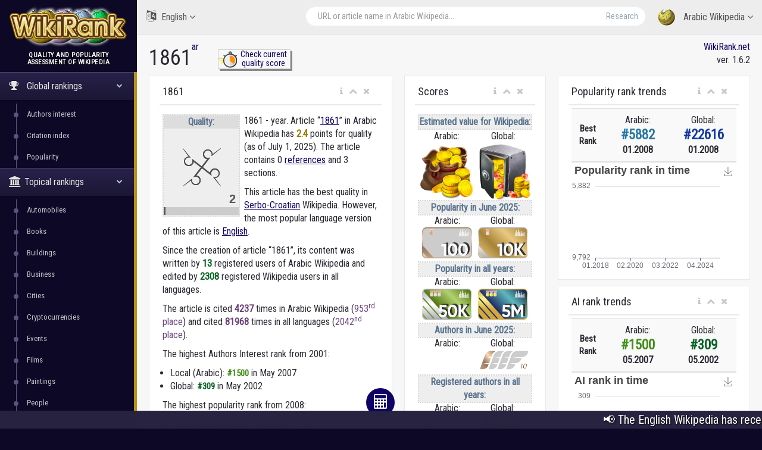

--- FILE ---
content_type: text/html; charset=utf-8
request_url: https://wikirank.net/ar/1861
body_size: 25078
content:


<!DOCTYPE html>

<html lang="en">
  <head>
    <meta http-equiv="Content-Type" content="text/html; charset=UTF-8">
    <meta charset="utf-8">
    <meta http-equiv="X-UA-Compatible" content="IE=edge">
    <meta name="viewport" content="width=device-width, initial-scale=1">

<link rel="apple-touch-icon" sizes="76x76" href="/apple-touch-icon.png">
<link rel="icon" type="image/png" sizes="32x32" href="/favicon-32x32.png">
<link rel="icon" type="image/png" sizes="16x16" href="/favicon-16x16.png">
<link rel="manifest" href="/site.webmanifest">
<link rel="mask-icon" href="/safari-pinned-tab.svg" color="#5bbad5">
<meta name="msapplication-TileColor" content="#da532c">
<meta name="theme-color" content="#ffffff">


    <title>1861 - Arabic Wikipedia | WikiRank</title>

	<meta property="fb:pages" content="947903935240626" />
	<meta property="og:title" content="1861 - Arabic Wikipedia | WikiRank" />
	<meta property="og:url" content="https://wikirank.net/ar/1861" />
	<meta property="og:image" content="https://wikirank.net/img/wikirank-ar-18349.jpg" />
	<meta property="vk:title" content="1861 - Arabic Wikipedia | WikiRank" />
	<meta property="vk:url" content="https://wikirank.net/ar/1861" />
	<meta property="vk:image" content="https://wikirank.net/img/wikirank-ar-18349.jpg" />
	<meta property="twitter:card" content="summary_large_image" />
	<meta property="twitter:site" content="@wikiranknet" />
	<meta property="twitter:title" content="1861 - Arabic Wikipedia | WikiRank" />
	<meta property="twitter:image" content="https://wikirank.net/img/wikirank-ar-18349.jpg" />
	<meta property="twitter:url" content="https://wikirank.net/ar/1861" />
<meta name="description" content="1861 - year. Article 1861 in Arabic Wikipedia has 2.387 points for quality." />
	<meta property="twitter:description" content="1861 - year. Article 1861 in Arabic Wikipedia has 2.387 points for quality." />
	<meta property="og:description" content="1861 - year. Article 1861 in Arabic Wikipedia has 2.387 points for quality." />
	<meta property="vk:description" content="1861 - year. Article 1861 in Arabic Wikipedia has 2.387 points for quality." />



<script src="/js/progressbar.js"></script> <link rel="canonical" href="https://wikirank.net/ar/1861" />

<link rel="prev" title="هنري (توضيح)" href="https://wikirank.net/ar/هنري_(توضيح)" />
<link rel="next" title="1799" href="https://wikirank.net/ar/1799" />

    <link href="/css/bootstrap.min.css" rel="stylesheet">
    <link href="/css/fonts/css/font-awesome.min.css" rel="stylesheet">
<script src="/js/echarts.min.js"></script>
    <link href="/css/custom.min.css?ver=1.24" rel="stylesheet">

<link rel="stylesheet" href="https://fonts.googleapis.com/css?family=UnifrakturMaguntia">
<link href='https://fonts.googleapis.com/css?family=Roboto Condensed' rel='stylesheet'>
<link rel="stylesheet" href="/js/math/jqmath-0.4.3.css">

  </head>

  <body class="nav-md">
<style>body {color: #292830; background:#0C0826;} a.stan {color: #43414C;} a {color: #0E0066;} a:hover {color: #1f00eb;} .nav_title, .left_col {background: #0C0826;} .ticker-wrap {background-color: #272340;} .nav-md ul.nav.child_menu li::before {background: #595380;} .nav-md ul.nav.child_menu li::after {border-left: 1px solid #595380;} .socc {color: #9B98B2;} .nav.side-menu > li.active > a {background:linear-gradient(#28224C,#1B1733),#0C0826;} .boxrank {background-color: #F0EDFF; border:#241680 1px solid;} .boxrank2 {background-color: #B7B2D9;} .boxrank3 {color: #241680;} a.button1 {background: #0E0066;} a.button1:hover {background: #1B00CC;} .formula {color:#0E0066;} </style>    <div class="container body">
      <div class="main_container">
        <div class="col-md-3 left_col">
          <div class="left_col scroll-view">
            <div class="navbar nav_title" style="border: 0;">
              <a href="/" class="site_title">
<img src="/images/newlogo.png" alt="WikiRank - quality and popularity assessment of Wikipedia" title="WikiRank - quality and popularity assessment of Wikipedia" style="margin:5px;" /> <span>WikiRank</span></a>
            </div>

            <div class="clearfix"></div>

                  <!-- sidebar menu -->
            <div id="sidebar-menu" class="main_menu_side hidden-print main_menu">
              <div class="menu_section">
                <h3 style="text-align:center; padding-left: 0;">
Quality and popularity <br />assessment of Wikipedia</h3>
                <ul class="nav side-menu">
                  <li class="active"><a><i class="fa fa-trophy"></i>
Global rankings                   <span class="fa fa-chevron-down"></span></a>
                    <ul class="nav child_menu" style="display:block;">
<li><a href="/ai">Authors interest</a></li><li><a href="/ci">Citation index</a></li><li><a href="/top">Popularity</a></li>
</ul>
</li>

<li class="active"><a><i class="fa fa-university"></i>Topical rankings<span class="fa fa-chevron-down"></span></a>   <ul class="nav child_menu" style="display:block;"><li><a href="/automobile">Automobiles</a></li><li><a href="/book">Books</a></li><li><a href="/building">Buildings</a></li><li><a href="/business">Business</a></li><li><a href="/city">Cities</a></li><li><a href="/crypto">Cryptocurrencies</a></li><li><a href="/event">Events</a></li><li><a href="/film">Films</a></li><li><a href="/painting">Paintings</a></li><li><a href="/human">People</a></li><li><a href="/programming">Programming languages</a></li><li><a href="/shop">Shops</a></li><li><a href="/software">Software</a></li><li><a href="/taxon">Taxon</a></li><li><a href="/tvseries">Television series</a></li><li><a href="/university">Universities</a></li><li><a href="/videogame">Video games</a></li><li><a href="/website">Websites</a></li></ul></li>                  <li class="active"><a><i class="fa fa-home"></i>
Local rankings                   <span class="fa fa-chevron-down"></span></a>
                    <ul class="nav child_menu" style="display:block;">
<li class="current-page"><a href="/ar">ar - Arabic Wikipedia</a></li><li><a href="/az">az - Azerbaijani Wikipedia</a></li><li><a href="/be">be - Belarusian Wikipedia</a></li><li><a href="/bg">bg - Bulgarian Wikipedia</a></li><li><a href="/ca">ca - Catalan Wikipedia</a></li><li><a href="/cs">cs - Czech Wikipedia</a></li><li><a href="/da">da - Danish Wikipedia</a></li><li><a href="/de">de - German Wikipedia</a></li><li><a href="/el">el - Greek Wikipedia</a></li><li><a href="/en">en - English Wikipedia</a></li><li><a href="/eo">eo - Esperanto Wikipedia</a></li><li><a href="/es">es - Spanish Wikipedia</a></li><li><a href="/et">et - Estonian Wikipedia</a></li><li><a href="/eu">eu - Basque Wikipedia</a></li><li><a href="/fa">fa - Persian Wikipedia</a></li><li><a href="/fi">fi - Finnish Wikipedia</a></li><li><a href="/fr">fr - French Wikipedia</a></li><li><a href="/gl">gl - Galician Wikipedia</a></li><li><a href="/he">he - Hebrew Wikipedia</a></li><li><a href="/hi">hi - Hindi Wikipedia</a></li><li><a href="/hr">hr - Croatian Wikipedia</a></li><li><a href="/hu">hu - Hungarian Wikipedia</a></li><li><a href="/hy">hy - Armenian Wikipedia</a></li><li><a href="/id">id - Indonesian Wikipedia</a></li><li><a href="/it">it - Italian Wikipedia</a></li><li><a href="/ja">ja - Japanese Wikipedia</a></li><li><a href="/ka">ka - Georgian Wikipedia</a></li><li><a href="/kk">kk - Kazakh Wikipedia</a></li><li><a href="/ko">ko - Korean Wikipedia</a></li><li><a href="/la">la - Latin Wikipedia</a></li><li><a href="/lt">lt - Lithuanian Wikipedia</a></li><li><a href="/ms">ms - Malay Wikipedia</a></li><li><a href="/nl">nl - Dutch Wikipedia</a></li><li><a href="/nn">nn - Norwegian (Nynorsk) Wikipedia</a></li><li><a href="/no">no - Norwegian Wikipedia</a></li><li><a href="/pl">pl - Polish Wikipedia</a></li><li><a href="/pt">pt - Portuguese Wikipedia</a></li><li><a href="/ro">ro - Romanian Wikipedia</a></li><li><a href="/ru">ru - Russian Wikipedia</a></li><li><a href="/sh">sh - Serbo-Croatian Wikipedia</a></li><li><a href="/simple">simple - Simple English Wikipedia</a></li><li><a href="/sk">sk - Slovak Wikipedia</a></li><li><a href="/sl">sl - Slovenian Wikipedia</a></li><li><a href="/sr">sr - Serbian Wikipedia</a></li><li><a href="/sv">sv - Swedish Wikipedia</a></li><li><a href="/ta">ta - Tamil Wikipedia</a></li><li><a href="/th">th - Thai Wikipedia</a></li><li><a href="/tr">tr - Turkish Wikipedia</a></li><li><a href="/uk">uk - Ukrainian Wikipedia</a></li><li><a href="/ur">ur - Urdu Wikipedia</a></li><li><a href="/uz">uz - Uzbek Wikipedia</a></li><li><a href="/vi">vi - Vietnamese Wikipedia</a></li><li><a href="/vo">vo - Volapük Wikipedia</a></li><li><a href="/zh">zh - Chinese Wikipedia</a></li><li><a href="/zhminnan">zhminnan - Min Nan Wikipedia</a></li>
                    </ul>
                  </li>
                                      <li><a><i class="fa fa-sitemap"></i> WikiRank.net <span class="fa fa-chevron-down"></span></a>
                    <ul class="nav child_menu">
                        <li><a href="https://blog.wikirank.net">Blog.WikiRank</a></li>
                        <li><a href="http://live.wikirank.net">Live.WikiRank</a></li>
                        <li><a href="https://api.wikirank.net">API.WikiRank</a></li>
                        <li><a href="http://cite.wikirank.net">Cite.WikiRank</a></li>
                        <li><a href="http://cite2.wikirank.net">Cite2.WikiRank</a></li>
                        <li><a href="http://top.wikirank.net">Top.WikiRank</a></li>
                        <li><a href="http://ci.wikirank.net">CI.WikiRank</a></li>
                        <li><a href="http://web.wikirank.net">Web.WikiRank</a></li>
                    </ul>
                  </li>

                </ul>
              </div>

            </div>
            <!-- /sidebar menu -->

        
           
          </div>
        </div>

        <!-- top navigation -->
        <div class="top_nav">
          <div class="nav_menu">





            <nav>

              <ul class="nav navbar-nav navbar-right">
                <li class="">
                  <a href="javascript:;" class="user-profile dropdown-toggle" data-toggle="dropdown" aria-expanded="false">
                    <img src="/images/logo.png" />
Arabic Wikipedia                    <span class=" fa fa-angle-down"></span>
                  </a>
                  <ul class="dropdown-menu dropdown-usermenu pull-right" style="width: 250px; height: 200px; overflow: auto;">

<li><a href="/ar">ar - Arabic Wikipedia</a></li><li><a href="/az">az - Azerbaijani Wikipedia</a></li><li><a href="/be">be - Belarusian Wikipedia</a></li><li><a href="/bg">bg - Bulgarian Wikipedia</a></li><li><a href="/ca">ca - Catalan Wikipedia</a></li><li><a href="/cs">cs - Czech Wikipedia</a></li><li><a href="/da">da - Danish Wikipedia</a></li><li><a href="/de">de - German Wikipedia</a></li><li><a href="/el">el - Greek Wikipedia</a></li><li><a href="/en">en - English Wikipedia</a></li><li><a href="/eo">eo - Esperanto Wikipedia</a></li><li><a href="/es">es - Spanish Wikipedia</a></li><li><a href="/et">et - Estonian Wikipedia</a></li><li><a href="/eu">eu - Basque Wikipedia</a></li><li><a href="/fa">fa - Persian Wikipedia</a></li><li><a href="/fi">fi - Finnish Wikipedia</a></li><li><a href="/fr">fr - French Wikipedia</a></li><li><a href="/gl">gl - Galician Wikipedia</a></li><li><a href="/he">he - Hebrew Wikipedia</a></li><li><a href="/hi">hi - Hindi Wikipedia</a></li><li><a href="/hr">hr - Croatian Wikipedia</a></li><li><a href="/hu">hu - Hungarian Wikipedia</a></li><li><a href="/hy">hy - Armenian Wikipedia</a></li><li><a href="/id">id - Indonesian Wikipedia</a></li><li><a href="/it">it - Italian Wikipedia</a></li><li><a href="/ja">ja - Japanese Wikipedia</a></li><li><a href="/ka">ka - Georgian Wikipedia</a></li><li><a href="/kk">kk - Kazakh Wikipedia</a></li><li><a href="/ko">ko - Korean Wikipedia</a></li><li><a href="/la">la - Latin Wikipedia</a></li><li><a href="/lt">lt - Lithuanian Wikipedia</a></li><li><a href="/ms">ms - Malay Wikipedia</a></li><li><a href="/nl">nl - Dutch Wikipedia</a></li><li><a href="/nn">nn - Norwegian (Nynorsk) Wikipedia</a></li><li><a href="/no">no - Norwegian Wikipedia</a></li><li><a href="/pl">pl - Polish Wikipedia</a></li><li><a href="/pt">pt - Portuguese Wikipedia</a></li><li><a href="/ro">ro - Romanian Wikipedia</a></li><li><a href="/ru">ru - Russian Wikipedia</a></li><li><a href="/sh">sh - Serbo-Croatian Wikipedia</a></li><li><a href="/simple">simple - Simple English Wikipedia</a></li><li><a href="/sk">sk - Slovak Wikipedia</a></li><li><a href="/sl">sl - Slovenian Wikipedia</a></li><li><a href="/sr">sr - Serbian Wikipedia</a></li><li><a href="/sv">sv - Swedish Wikipedia</a></li><li><a href="/ta">ta - Tamil Wikipedia</a></li><li><a href="/th">th - Thai Wikipedia</a></li><li><a href="/tr">tr - Turkish Wikipedia</a></li><li><a href="/uk">uk - Ukrainian Wikipedia</a></li><li><a href="/ur">ur - Urdu Wikipedia</a></li><li><a href="/uz">uz - Uzbek Wikipedia</a></li><li><a href="/vi">vi - Vietnamese Wikipedia</a></li><li><a href="/vo">vo - Volapük Wikipedia</a></li><li><a href="/zh">zh - Chinese Wikipedia</a></li><li><a href="/zhminnan">zhminnan - Min Nan Wikipedia</a></li>                    

                  </ul>
                </li>

<li style="width: 55%;">
<form action="/go.php" method="get">
<div class="pull-right top_search" style="margin-top:10px; width: 100%;">
                  <div class="input-group">

                    <input class="form-control search-field" placeholder="URL or article name in Arabic Wikipedia..." name="articlename" value="" type="text" id="poiskk">
                    <input type="hidden" name="language" value="ar">
                    <span class="input-group-btn">
                      <button class="btn btn-default" type="submit">Research</button>
                    </span>
                  </div>
                </div>
</form>
</li>


<li style="width: 160px; float:left">
<a href="javascript:;" class="user-profile dropdown-toggle" data-toggle="dropdown" aria-expanded="false">
                    <i class="fa fa-language" style="font-size: 20px; margin-right: 5px;"> </i> English                    <span class="fa fa-angle-down"></span>
                  </a><style>
                    .userlangde:hover{border-right: #6600CC 5px solid;}
                    .userlangen:hover{border-right: #1B00CC 5px solid;}
                    .userlanges:hover{border-right: #0030CC 5px solid;}
                    .userlangfr:hover{border-right: #007ACC 5px solid;}
                    .userlangit:hover{border-right: #00a8ad 5px solid;}
                    .userlangja:hover{border-right: #00CC88 5px solid;}
                    .userlangpl:hover{border-right: #00a130 5px solid;}
                    .userlangpt:hover{border-right: #0cb900 5px solid;}
                    .userlangru:hover{border-right: #46a100 5px solid;}
                    .userlangzh:hover{border-right: #87a800 5px solid;}
                  </style>
                  <ul class="dropdown-menu" style="width: 120px; overflow: auto; backround: #CCCCCC; font-size: 16px;">
                    <li class="userlangde"><a href="https://de.wikirank.net/ar/1861">de - Deutsch</a></li>                                        <li class="userlanges"><a href="https://es.wikirank.net/ar/1861">es - Español</a></li>                    <li class="userlangfr"><a href="https://fr.wikirank.net/ar/1861">fr - Français</a></li>                    <li class="userlangit"><a href="https://it.wikirank.net/ar/1861">it - Italiano</a></li>                    <li class="userlangja"><a href="https://ja.wikirank.net/ar/1861">ja - 日本語</a></li>                    <li class="userlangpl"><a href="https://pl.wikirank.net/ar/1861">pl - Polski</a></li>                    <li class="userlangpt"><a href="https://pt.wikirank.net/ar/1861">pt - Português</a></li>                    <li class="userlangru"><a href="https://ru.wikirank.net/ar/1861">ru - Русский</a></li>                    <li class="userlangzh"><a href="https://zh.wikirank.net/ar/1861">zh - 中文</a></li>
</ul>
</li>
              </ul>
            </nav>
          </div>
        </div>
        <!-- /top navigation -->

        <!-- page content -->
        <div class="right_col" role="main">
          <div class="">
            <div class="page-title">

              <div class="title_left">
                <h1 style="float:left;">1861</h1>  <p> <a href="/ar" title="Arabic Wikipedia">ar</a></p>
 <style>
 .nacisnijguzik{float:left; text-align:center; width:122px; margin-left: 44px; border: #ccc 1px solid; box-shadow: 3px 3px #888888; font-size: 14px; line-height: 1.1; margin-top: -17px;}
 .nacisnijguzik:hover{margin-left: 46px; margin-top: -15px; box-shadow: 1px 1px #888888;}
 </style>
<div class="nacisnijguzik">
<a href="https://live.wikirank.net/ar/1861" rel="nofollow"><img src="/img/time.png" style="float:left;"/><div>Check current<br /> quality score</div></a></div>

 
              </div>

              <div class="title_right" style="text-align:right;"><a href="https://wikirank.net" title="Quality and popularity assessment of Wikipedia articles">WikiRank.net</a><br />ver. 1.6.2</div>







            </div>
            
            <div class="clearfix"></div>


<script src="https://ajax.googleapis.com/ajax/libs/jquery/2.1.3/jquery.min.js"></script>
<link rel="stylesheet" href="https://ajax.googleapis.com/ajax/libs/jqueryui/1.11.3/themes/smoothness/jquery-ui.css" />
<script src="https://ajax.googleapis.com/ajax/libs/jqueryui/1.11.3/jquery-ui.min.js"></script>
<script type="text/javascript">
$("#poiskk").autocomplete({
    source: function(request, response) {
        console.log(request.term);
        $.ajax({
            url: "https://ar.wikipedia.org/w/api.php",
            dataType: "jsonp",
            data: {
                'action': "opensearch",
                'format': "json",
                'search': request.term
            },
            success: function(data) {
                response(data[1]);
            }
        });
    }
});
</script>
            <div class="row">



<div class="col-md-5 col-sm-5 col-xs-12">
                <div class="x_panel" itemscope itemtype ="https://schema.org/Thing">
                  <div class="x_title">
                    <h2 itemprop="name">1861</h2>
                    <ul class="nav navbar-right panel_toolbox">
                      <li class="dropdown"><a href="#" class="dropdown-toggle" data-toggle="dropdown" role="button" aria-expanded="false"><i class="fa fa-info"></i></a><ul class="dropdown-menu" role="menu">
                          <li>Information about assessment of Wikipedia article &quot;1861&quot; in Arabic language.</li></ul></li>
                      <li><a class="collapse-link"><i class="fa fa-chevron-up"></i></a></li>
                      <li><a class="close-link"><i class="fa fa-close"></i></a></li>
                    </ul>
                    <div class="clearfix"></div>
                  </div>
                  <div class="x_content">

<div class="bqualitys2" style="width:130px; height: 154px; margin:0 7px 13px 0;"><div style="color: #5A738E; font-weight: bold; text-align: center; background-color:#eeeeee; border:2px dotted #d7d7d7;"><div style="text-align: center; background-color:#dddddd;">Quality:</div><img src="/images/puzzle2/128/0.png" /><div id="container2" style="margin-top: 0; margin-bottom: -5px; text-align:center;"></div></div></div><p><span itemprop="description">1861 - year.  Article &ldquo;<a href="https://ar.wikipedia.org/wiki/1861" target="_blank">1861</a>&rdquo; in Arabic Wikipedia</span> has <strong itemprop="ratingValue" style="color:#937b01;">2.4</strong> points for quality (as of July 1, 2025).<!--, <strong style="color:#3b5782;">142</strong> points for popularity and <strong style="color:#4e8235;">13</strong> points for Authors&rsquo; Interest (AI).--> 
The article contains 0 <a href="https://bestref.net/wikipedia/ar/1861">references</a> and 3 sections. <p>This article has the best quality in <a href="/sh/1861.">Serbo-Croatian</a> Wikipedia. However, the most popular language version of this article is <a href="/en/1861">English</a>. </p><p>Since the creation of article &ldquo;1861&rdquo;, its content was written by <span style="color: #056322; font-weight: bold;">13</span> registered users of Arabic Wikipedia and edited by <span style="color: #056322; font-weight: bold;">2308</span> registered Wikipedia users in all languages.</p> <p>The article is cited <span style="color: #6b447b; font-weight: bold;">4237</span> times in Arabic Wikipedia (<a href="/ci/ar/10#rnk953" style="color: #6b447b; text-decoration: none">953<sup>rd</sup> place</a>) and cited <span style="color: #6b447b; font-weight: bold;">81968</span> times in all languages (<a href="/ci/21#rnk2042" style="color: #6b447b; text-decoration: none">2042<sup>nd</sup> place</a>).</p> 
</p>
<style>
ul.rankhist {
padding: 0;
margin-left: 13px;
}
</style>
<p>The highest Authors Interest rank from 2001:</p><ul class="rankhist"><li>Local (Arabic): <span style="color:#428e19;font-weight:bold; font-size: 15px;">&#35;1500</span> in May 2007</li><li>Global: <span style="color:#056322;font-weight:bold; font-size: 15px;">&#35;309</span> in May 2002</li></ul><p>The highest popularity rank from 2008:</p><ul class="rankhist"><li>Local (Arabic): <span style="color:#2777a5;font-weight:bold; font-size: 15px;">&#35;5882</span> in January 2008</li><li>Global: <span style="color:#113aa0;font-weight:bold; font-size: 15px;">&#35;22616</span> in January 2008</li></ul><p>There are 55 language versions for this article in the WikiRank database (of the considered 55 Wikipedia language editions).</p><p>The quality and popularity assessment was based on Wikipédia dumps from July 1, 2025 (including revision history and pageviews for previous years). <!--Query time 0.1217 sec. --></p>  

<p>The table below shows the language versions of the article with the highest quality.</p> </div>
</div>


<div class="x_panel">
                  <div class="x_title">
                    <h2>Languages with the highest quality</h2>
                    <ul class="nav navbar-right panel_toolbox">
                      <li class="dropdown"><a href="#" class="dropdown-toggle" data-toggle="dropdown" role="button" aria-expanded="false"><i class="fa fa-info"></i></a><ul class="dropdown-menu" role="menu">
                          <li>Language versions of the article with the highest quality</li></ul></li>
                      <li><a class="collapse-link"><i class="fa fa-chevron-up"></i></a></li>
                      <li><a class="close-link"><i class="fa fa-close"></i></a></li>
                    </ul>
                    <div class="clearfix"></div>
                  </div>
                  <div class="x_content">


<style>
#dccquality {display: none;}
#dccpop {display: none;}
#dccpop2 {display: none;}
#dccai {display: none;}
#dccai2 {display: none;}
#dcccit {display: none;}
.btnmore {cursor:pointer; width:100%; text-align: center; margin-top: -20px; display: block; border-top: 1px solid #ccc; background-color:#f2f2f2;}
</style>


<table class="table table-striped projects table-hover quatab">
                      <thead>
                        <tr>
                          <th style="width: 1%">#</th><th style="text-align:center">Language</th><th style="text-align:center">Quality grade</th><th style="text-align:center">Quality score</th>                          
                        </tr>
                      </thead>
                      <tbody>
<tr><td>1</td><td><a href="/sh/1861.">Serbo-Croatian (sh)</a><br /><small>1861.</small></td><td style="text-align:center;"><div class="qualitys"><img src="/images/puzzle/32/70.png" /></div></td><td class="project_progress" style="text-align:center;"><div class="progrr"><div class="progress-bar bg-orange" role="progressbar" data-transitiongoal="73.5172" style="width: 73.5172%;" aria-valuenow="56"></div></div><small>73.5172</small></td></tr><tr><td>2</td><td><a href="/en/1861">English (en)</a><br /><small>1861</small></td><td style="text-align:center;"><div class="qualitys"><img src="/images/puzzle/32/65.png" /></div></td><td class="project_progress" style="text-align:center;"><div class="progrr"><div class="progress-bar bg-orange" role="progressbar" data-transitiongoal="65.6175" style="width: 65.6175%;" aria-valuenow="56"></div></div><small>65.6175</small></td></tr><tr><td>3</td><td><a href="/de/1861">German (de)</a><br /><small>1861</small></td><td style="text-align:center;"><div class="qualitys"><img src="/images/puzzle/32/60.png" /></div></td><td class="project_progress" style="text-align:center;"><div class="progrr"><div class="progress-bar bg-orange" role="progressbar" data-transitiongoal="60" style="width: 60%;" aria-valuenow="56"></div></div><small>60</small></td></tr><tr><td>4</td><td><a href="/fr/1861">French (fr)</a><br /><small>1861</small></td><td style="text-align:center;"><div class="qualitys"><img src="/images/puzzle/32/45.png" /></div></td><td class="project_progress" style="text-align:center;"><div class="progrr"><div class="progress-bar bg-orange" role="progressbar" data-transitiongoal="48.5214" style="width: 48.5214%;" aria-valuenow="56"></div></div><small>48.5214</small></td></tr><tr><td>5</td><td><a href="/sv/1861">Swedish (sv)</a><br /><small>1861</small></td><td style="text-align:center;"><div class="qualitys"><img src="/images/puzzle/32/40.png" /></div></td><td class="project_progress" style="text-align:center;"><div class="progrr"><div class="progress-bar bg-orange" role="progressbar" data-transitiongoal="42.128" style="width: 42.128%;" aria-valuenow="56"></div></div><small>42.128</small></td></tr></tbody><tbody id="dccquality"><tr><td>6</td><td><a href="/hu/1861">Hungarian (hu)</a><br /><small>1861</small></td><td style="text-align:center;"><div class="qualitys"><img src="/images/puzzle/32/35.png" /></div></td><td class="project_progress" style="text-align:center;"><div class="progrr"><div class="progress-bar bg-orange" role="progressbar" data-transitiongoal="38.0783" style="width: 38.0783%;" aria-valuenow="56"></div></div><small>38.0783</small></td></tr><tr><td>7</td><td><a href="/ca/1861">Catalan (ca)</a><br /><small>1861</small></td><td style="text-align:center;"><div class="qualitys"><img src="/images/puzzle/32/35.png" /></div></td><td class="project_progress" style="text-align:center;"><div class="progrr"><div class="progress-bar bg-orange" role="progressbar" data-transitiongoal="37.8013" style="width: 37.8013%;" aria-valuenow="56"></div></div><small>37.8013</small></td></tr><tr><td>8</td><td><a href="/ta/1861">Tamil (ta)</a><br /><small>1861</small></td><td style="text-align:center;"><div class="qualitys"><img src="/images/puzzle/32/25.png" /></div></td><td class="project_progress" style="text-align:center;"><div class="progrr"><div class="progress-bar bg-orange" role="progressbar" data-transitiongoal="28.6235" style="width: 28.6235%;" aria-valuenow="56"></div></div><small>28.6235</small></td></tr><tr><td>9</td><td><a href="/et/1861">Estonian (et)</a><br /><small>1861</small></td><td style="text-align:center;"><div class="qualitys"><img src="/images/puzzle/32/25.png" /></div></td><td class="project_progress" style="text-align:center;"><div class="progrr"><div class="progress-bar bg-orange" role="progressbar" data-transitiongoal="27.6454" style="width: 27.6454%;" aria-valuenow="56"></div></div><small>27.6454</small></td></tr><tr><td>10</td><td><a href="/es/1861">Spanish (es)</a><br /><small>1861</small></td><td style="text-align:center;"><div class="qualitys"><img src="/images/puzzle/32/20.png" /></div></td><td class="project_progress" style="text-align:center;"><div class="progrr"><div class="progress-bar bg-orange" role="progressbar" data-transitiongoal="24.9088" style="width: 24.9088%;" aria-valuenow="56"></div></div><small>24.9088</small></td></tr>                      </tbody>
                    </table>
<a onclick="showdccquality()" id="dccqualitybtn" class="btnmore">More...</a>
<script>
var dots1 = document.getElementById("dccquality");
var btnText1 = document.getElementById("dccqualitybtn");
dots1.style.display = "none";
function showdccquality() {

if (dots1.style.display === "none"){
dots1.style.display = "table-row-group";
btnText1.innerHTML = "Less...";
}
else {
dots1.style.display = "none";
btnText1.innerHTML = "More...";
}
}
</script>

<p>The following table shows the most popular language versions of the article.</p>
</div>
</div>


<div class="x_panel">
                  <div class="x_title">
                    <h2>Most popular in all the time</h2>
                    <ul class="nav navbar-right panel_toolbox">
                      <li class="dropdown"><a href="#" class="dropdown-toggle" data-toggle="dropdown" role="button" aria-expanded="false"><i class="fa fa-info"></i></a><ul class="dropdown-menu" role="menu">
                          <li>Most popular languages of the article in all the time</li></ul></li>
                      <li><a class="collapse-link"><i class="fa fa-chevron-up"></i></a></li>
                      <li><a class="close-link"><i class="fa fa-close"></i></a></li>
                    </ul>
                    <div class="clearfix"></div>
                  </div>
                  <div class="x_content">
The most popular language versions of the article &quot;<strong>1861</strong>&quot; in <strong>all the time</strong><table class="table table-striped projects table-hover quatab">
                      <thead>
                        <tr>
                          <th style="width: 1%">#</th><th style="text-align:center">Language</th><th style="text-align:center">Popularity award</th><th style="text-align:center">Relative popularity</th>                        </tr>
                      </thead>
                      <tbody>
<tr><td>1</td><td><a href="/en/1861">English (en)</a><br /><small>1861</small></td>
<td style="text-align:center;"><div class="qualitys"><img src="/images/pop/13.svg" style="height:32px;" /></div></td><td class="project_progress" style="text-align:center;"><div class="progrr"><div class="progress-bar bg-blue" role="progressbar" data-transitiongoal="100" style="width: 100%;" aria-valuenow="100"></div></div><small>776 263</small></td></tr><tr><td>2</td><td><a href="/ru/1861_год">Russian (ru)</a><br /><small>1861 год</small></td>
<td style="text-align:center;"><div class="qualitys"><img src="/images/pop/13.svg" style="height:32px;" /></div></td><td class="project_progress" style="text-align:center;"><div class="progrr"><div class="progress-bar bg-blue" role="progressbar" data-transitiongoal="83" style="width: 83%;" aria-valuenow="83"></div></div><small>645 691</small></td></tr><tr><td>3</td><td><a href="/it/1861">Italian (it)</a><br /><small>1861</small></td>
<td style="text-align:center;"><div class="qualitys"><img src="/images/pop/13.svg" style="height:32px;" /></div></td><td class="project_progress" style="text-align:center;"><div class="progrr"><div class="progress-bar bg-blue" role="progressbar" data-transitiongoal="65" style="width: 65%;" aria-valuenow="65"></div></div><small>504 369</small></td></tr><tr><td>4</td><td><a href="/es/1861">Spanish (es)</a><br /><small>1861</small></td>
<td style="text-align:center;"><div class="qualitys"><img src="/images/pop/12.svg" style="height:32px;" /></div></td><td class="project_progress" style="text-align:center;"><div class="progrr"><div class="progress-bar bg-blue" role="progressbar" data-transitiongoal="56" style="width: 56%;" aria-valuenow="56"></div></div><small>436 182</small></td></tr><tr><td>5</td><td><a href="/pl/1861">Polish (pl)</a><br /><small>1861</small></td>
<td style="text-align:center;"><div class="qualitys"><img src="/images/pop/12.svg" style="height:32px;" /></div></td><td class="project_progress" style="text-align:center;"><div class="progrr"><div class="progress-bar bg-blue" role="progressbar" data-transitiongoal="44" style="width: 44%;" aria-valuenow="44"></div></div><small>342 939</small></td></tr></tbody><tbody id="dccpop"><tr><td>6</td><td><a href="/ja/1861年">Japanese (ja)</a><br /><small>1861年</small></td>
<td style="text-align:center;"><div class="qualitys"><img src="/images/pop/12.svg" style="height:32px;" /></div></td><td class="project_progress" style="text-align:center;"><div class="progrr"><div class="progress-bar bg-blue" role="progressbar" data-transitiongoal="42" style="width: 42%;" aria-valuenow="42"></div></div><small>329 237</small></td></tr><tr><td>7</td><td><a href="/de/1861">German (de)</a><br /><small>1861</small></td>
<td style="text-align:center;"><div class="qualitys"><img src="/images/pop/12.svg" style="height:32px;" /></div></td><td class="project_progress" style="text-align:center;"><div class="progrr"><div class="progress-bar bg-blue" role="progressbar" data-transitiongoal="35" style="width: 35%;" aria-valuenow="35"></div></div><small>268 440</small></td></tr><tr><td>8</td><td><a href="/fr/1861">French (fr)</a><br /><small>1861</small></td>
<td style="text-align:center;"><div class="qualitys"><img src="/images/pop/12.svg" style="height:32px;" /></div></td><td class="project_progress" style="text-align:center;"><div class="progrr"><div class="progress-bar bg-blue" role="progressbar" data-transitiongoal="34" style="width: 34%;" aria-valuenow="34"></div></div><small>261 221</small></td></tr><tr><td>9</td><td><a href="/pt/1861">Portuguese (pt)</a><br /><small>1861</small></td>
<td style="text-align:center;"><div class="qualitys"><img src="/images/pop/11.svg" style="height:32px;" /></div></td><td class="project_progress" style="text-align:center;"><div class="progrr"><div class="progress-bar bg-blue" role="progressbar" data-transitiongoal="17" style="width: 17%;" aria-valuenow="17"></div></div><small>131 867</small></td></tr><tr><td>10</td><td><a href="/zh/1861年">Chinese (zh)</a><br /><small>1861年</small></td>
<td style="text-align:center;"><div class="qualitys"><img src="/images/pop/11.svg" style="height:32px;" /></div></td><td class="project_progress" style="text-align:center;"><div class="progrr"><div class="progress-bar bg-blue" role="progressbar" data-transitiongoal="15" style="width: 15%;" aria-valuenow="15"></div></div><small>113 979</small></td></tr>                      </tbody>
                    </table>

<a onclick="showdccpop()" id="dccpopbtn" class="btnmore">More...</a>
<script>
var dots2 = document.getElementById("dccpop");
var btnText2 = document.getElementById("dccpopbtn");
dots2.style.display = "none";
function showdccpop() {

if (dots2.style.display === "none"){
dots2.style.display = "table-row-group";
btnText2.innerHTML = "Less...";
}
else {
dots2.style.display = "none";
btnText2.innerHTML = "More...";
}
}
</script>


<p>The following table shows the language versions of the article with the highest popularity in the last month.</p>


                  </div>
                </div>








<div class="x_panel">
                  <div class="x_title">
                    <h2>Most popular in June 2025</h2>
                    <ul class="nav navbar-right panel_toolbox">
                      <li class="dropdown"><a href="#" class="dropdown-toggle" data-toggle="dropdown" role="button" aria-expanded="false"><i class="fa fa-info"></i></a><ul class="dropdown-menu" role="menu">
                          <li>Most popular languages of the article in June 2025</li></ul></li>
                      <li><a class="collapse-link"><i class="fa fa-chevron-up"></i></a></li>
                      <li><a class="close-link"><i class="fa fa-close"></i></a></li>
                    </ul>
                    <div class="clearfix"></div>
                  </div>
                  <div class="x_content">
The most popular language versions of the article &quot;<strong>1861</strong>&quot; in <strong>June 2025</strong><table class="table table-striped projects table-hover quatab">
                      <thead>
                        <tr>
                          <th style="width: 1%">#</th><th style="text-align:center">Language</th><th style="text-align:center">Popularity award</th><th style="text-align:center">Relative popularity</th>                        </tr>
                      </thead>
                      <tbody>
<tr><td>1</td><td><a href="/en/1861">English (en)</a><br /><small>1861</small></td>
<td style="text-align:center;"><div class="qualitys"><img src="/images/pop/5.svg" style="height:32px;" /></div></td><td class="project_progress" style="text-align:center;"><div class="progrr"><div class="progress-bar bg-blue" role="progressbar" data-transitiongoal="100" style="width: 100%;" aria-valuenow="100"></div></div><small>1 810</small></td></tr><tr><td>2</td><td><a href="/ru/1861_год">Russian (ru)</a><br /><small>1861 год</small></td>
<td style="text-align:center;"><div class="qualitys"><img src="/images/pop/5.svg" style="height:32px;" /></div></td><td class="project_progress" style="text-align:center;"><div class="progrr"><div class="progress-bar bg-blue" role="progressbar" data-transitiongoal="82" style="width: 82%;" aria-valuenow="82"></div></div><small>1 492</small></td></tr><tr><td>3</td><td><a href="/ja/1861年">Japanese (ja)</a><br /><small>1861年</small></td>
<td style="text-align:center;"><div class="qualitys"><img src="/images/pop/5.svg" style="height:32px;" /></div></td><td class="project_progress" style="text-align:center;"><div class="progrr"><div class="progress-bar bg-blue" role="progressbar" data-transitiongoal="64" style="width: 64%;" aria-valuenow="64"></div></div><small>1 165</small></td></tr><tr><td>4</td><td><a href="/it/1861">Italian (it)</a><br /><small>1861</small></td>
<td style="text-align:center;"><div class="qualitys"><img src="/images/pop/4.svg" style="height:32px;" /></div></td><td class="project_progress" style="text-align:center;"><div class="progrr"><div class="progress-bar bg-blue" role="progressbar" data-transitiongoal="43" style="width: 43%;" aria-valuenow="43"></div></div><small>784</small></td></tr><tr><td>5</td><td><a href="/de/1861">German (de)</a><br /><small>1861</small></td>
<td style="text-align:center;"><div class="qualitys"><img src="/images/pop/3.svg" style="height:32px;" /></div></td><td class="project_progress" style="text-align:center;"><div class="progrr"><div class="progress-bar bg-blue" role="progressbar" data-transitiongoal="25" style="width: 25%;" aria-valuenow="25"></div></div><small>447</small></td></tr></tbody><tbody id="dccpop2"><tr><td>6</td><td><a href="/fr/1861">French (fr)</a><br /><small>1861</small></td>
<td style="text-align:center;"><div class="qualitys"><img src="/images/pop/3.svg" style="height:32px;" /></div></td><td class="project_progress" style="text-align:center;"><div class="progrr"><div class="progress-bar bg-blue" role="progressbar" data-transitiongoal="22" style="width: 22%;" aria-valuenow="22"></div></div><small>404</small></td></tr><tr><td>7</td><td><a href="/zh/1861年">Chinese (zh)</a><br /><small>1861年</small></td>
<td style="text-align:center;"><div class="qualitys"><img src="/images/pop/3.svg" style="height:32px;" /></div></td><td class="project_progress" style="text-align:center;"><div class="progrr"><div class="progress-bar bg-blue" role="progressbar" data-transitiongoal="22" style="width: 22%;" aria-valuenow="22"></div></div><small>399</small></td></tr><tr><td>8</td><td><a href="/pt/1861">Portuguese (pt)</a><br /><small>1861</small></td>
<td style="text-align:center;"><div class="qualitys"><img src="/images/pop/3.svg" style="height:32px;" /></div></td><td class="project_progress" style="text-align:center;"><div class="progrr"><div class="progress-bar bg-blue" role="progressbar" data-transitiongoal="19" style="width: 19%;" aria-valuenow="19"></div></div><small>347</small></td></tr><tr><td>9</td><td><a href="/es/1861">Spanish (es)</a><br /><small>1861</small></td>
<td style="text-align:center;"><div class="qualitys"><img src="/images/pop/3.svg" style="height:32px;" /></div></td><td class="project_progress" style="text-align:center;"><div class="progrr"><div class="progress-bar bg-blue" role="progressbar" data-transitiongoal="14" style="width: 14%;" aria-valuenow="14"></div></div><small>261</small></td></tr><tr><td>10</td><td><a href="/pl/1861">Polish (pl)</a><br /><small>1861</small></td>
<td style="text-align:center;"><div class="qualitys"><img src="/images/pop/3.svg" style="height:32px;" /></div></td><td class="project_progress" style="text-align:center;"><div class="progrr"><div class="progress-bar bg-blue" role="progressbar" data-transitiongoal="12" style="width: 12%;" aria-valuenow="12"></div></div><small>224</small></td></tr>                      </tbody>
                    </table>

<a onclick="showdccpop2()" id="dccpopbtn2" class="btnmore">More...</a>
<script>
var dots22 = document.getElementById("dccpop2");
var btnText22 = document.getElementById("dccpopbtn2");
dots22.style.display = "none";
function showdccpop2() {

if (dots22.style.display === "none"){
dots22.style.display = "table-row-group";
btnText22.innerHTML = "Less...";
}
else {
dots22.style.display = "none";
btnText22.innerHTML = "More...";
}
}
</script>


<p>The following table shows the language versions of the article with the highest Authors&rsquo; Interest.</p>


                  </div>
                </div>








<div class="x_panel">
                  <div class="x_title">
                    <h2>The highest AI</h2>
                    <ul class="nav navbar-right panel_toolbox">
                      <li class="dropdown"><a href="#" class="dropdown-toggle" data-toggle="dropdown" role="button" aria-expanded="false"><i class="fa fa-info"></i></a><ul class="dropdown-menu" role="menu">
                          <li>Language versions of the article with the highest Authors&rsquo; Interest (number of authors)</li></ul></li>
                      <li><a class="collapse-link"><i class="fa fa-chevron-up"></i></a></li>
                      <li><a class="close-link"><i class="fa fa-close"></i></a></li>
                    </ul>
                    <div class="clearfix"></div>
                  </div>
                  <div class="x_content">
Language versions of the article &quot;<strong>1861</strong>&quot; with the highest Authors Interest (number of authors). Only registered Wikipedia users were taken into account.<table class="table table-striped projects table-hover quatab">
                      <thead>
                        <tr>
                          <th style="width: 1%">#</th><th style="text-align:center">Language</th><th style="text-align:center">AI award</th><th style="text-align:center">Relative AI</th>                        </tr>
                      </thead>
                      <tbody>
<tr><td>1</td><td><a href="/en/1861">English (en)</a><br /><small>1861</small></td>
<td style="text-align:center;"><div class="qualitys"><img src="/images/ai/200.png" style="height:32px;" /></div></td><td class="project_progress" style="text-align:center;"><div class="progrr"><div class="progress-bar bg-green" role="progressbar" data-transitiongoal="100" style="width: 100%;" aria-valuenow="100"></div></div><small>283</small></td></tr><tr><td>2</td><td><a href="/de/1861">German (de)</a><br /><small>1861</small></td>
<td style="text-align:center;"><div class="qualitys"><img src="/images/ai/200.png" style="height:32px;" /></div></td><td class="project_progress" style="text-align:center;"><div class="progrr"><div class="progress-bar bg-green" role="progressbar" data-transitiongoal="97" style="width: 97%;" aria-valuenow="97"></div></div><small>274</small></td></tr><tr><td>3</td><td><a href="/fr/1861">French (fr)</a><br /><small>1861</small></td>
<td style="text-align:center;"><div class="qualitys"><img src="/images/ai/100.png" style="height:32px;" /></div></td><td class="project_progress" style="text-align:center;"><div class="progrr"><div class="progress-bar bg-green" role="progressbar" data-transitiongoal="65" style="width: 65%;" aria-valuenow="65"></div></div><small>183</small></td></tr><tr><td>4</td><td><a href="/nl/1861">Dutch (nl)</a><br /><small>1861</small></td>
<td style="text-align:center;"><div class="qualitys"><img src="/images/ai/100.png" style="height:32px;" /></div></td><td class="project_progress" style="text-align:center;"><div class="progrr"><div class="progress-bar bg-green" role="progressbar" data-transitiongoal="43" style="width: 43%;" aria-valuenow="43"></div></div><small>122</small></td></tr><tr><td>5</td><td><a href="/it/1861">Italian (it)</a><br /><small>1861</small></td>
<td style="text-align:center;"><div class="qualitys"><img src="/images/ai/100.png" style="height:32px;" /></div></td><td class="project_progress" style="text-align:center;"><div class="progrr"><div class="progress-bar bg-green" role="progressbar" data-transitiongoal="40" style="width: 40%;" aria-valuenow="40"></div></div><small>112</small></td></tr></tbody><tbody id="dccai2"><tr><td>6</td><td><a href="/ru/1861_год">Russian (ru)</a><br /><small>1861 год</small></td>
<td style="text-align:center;"><div class="qualitys"><img src="/images/ai/50.png" style="height:32px;" /></div></td><td class="project_progress" style="text-align:center;"><div class="progrr"><div class="progress-bar bg-green" role="progressbar" data-transitiongoal="28" style="width: 28%;" aria-valuenow="28"></div></div><small>78</small></td></tr><tr><td>7</td><td><a href="/es/1861">Spanish (es)</a><br /><small>1861</small></td>
<td style="text-align:center;"><div class="qualitys"><img src="/images/ai/50.png" style="height:32px;" /></div></td><td class="project_progress" style="text-align:center;"><div class="progrr"><div class="progress-bar bg-green" role="progressbar" data-transitiongoal="27" style="width: 27%;" aria-valuenow="27"></div></div><small>75</small></td></tr><tr><td>8</td><td><a href="/no/1861">Norwegian (no)</a><br /><small>1861</small></td>
<td style="text-align:center;"><div class="qualitys"><img src="/images/ai/50.png" style="height:32px;" /></div></td><td class="project_progress" style="text-align:center;"><div class="progrr"><div class="progress-bar bg-green" role="progressbar" data-transitiongoal="24" style="width: 24%;" aria-valuenow="24"></div></div><small>69</small></td></tr><tr><td>9</td><td><a href="/hu/1861">Hungarian (hu)</a><br /><small>1861</small></td>
<td style="text-align:center;"><div class="qualitys"><img src="/images/ai/50.png" style="height:32px;" /></div></td><td class="project_progress" style="text-align:center;"><div class="progrr"><div class="progress-bar bg-green" role="progressbar" data-transitiongoal="23" style="width: 23%;" aria-valuenow="23"></div></div><small>65</small></td></tr><tr><td>10</td><td><a href="/da/1861">Danish (da)</a><br /><small>1861</small></td>
<td style="text-align:center;"><div class="qualitys"><img src="/images/ai/50.png" style="height:32px;" /></div></td><td class="project_progress" style="text-align:center;"><div class="progrr"><div class="progress-bar bg-green" role="progressbar" data-transitiongoal="21" style="width: 21%;" aria-valuenow="21"></div></div><small>59</small></td></tr>                      </tbody>
                    </table>
<a onclick="showdccai2()" id="dccaibtn2" class="btnmore">More...</a>
<script>
var dots33 = document.getElementById("dccai2");
var btnText33 = document.getElementById("dccaibtn2");
dots33.style.display = "none";
function showdccai2() {

if (dots33.style.display === "none"){
dots33.style.display = "table-row-group";
btnText33.innerHTML = "Less...";
}
else {
dots33.style.display = "none";
btnText33.innerHTML = "More...";
}
}
</script>
<p>The following table shows the language versions of the article with the highest Authors&rsquo; Interest in the last month.</p>


                  </div>
                </div>








<div class="x_panel">
                  <div class="x_title">
                    <h2>The highest AI in June 2025</h2>
                    <ul class="nav navbar-right panel_toolbox">
                      <li class="dropdown"><a href="#" class="dropdown-toggle" data-toggle="dropdown" role="button" aria-expanded="false"><i class="fa fa-info"></i></a><ul class="dropdown-menu" role="menu">
                          <li>Language versions of the article with the highest Authors&rsquo; Interest (number of authors)</li></ul></li>
                      <li><a class="collapse-link"><i class="fa fa-chevron-up"></i></a></li>
                      <li><a class="close-link"><i class="fa fa-close"></i></a></li>
                    </ul>
                    <div class="clearfix"></div>
                  </div>
                  <div class="x_content">
Language versions of the article &quot;<strong>1861</strong>&quot; with the highest AI in <strong>June 2025</strong><table class="table table-striped projects table-hover quatab">
                      <thead>
                        <tr>
                          <th style="width: 1%">#</th><th style="text-align:center">Language</th><th style="text-align:center">AI award</th><th style="text-align:center">Relative AI</th>                        </tr>
                      </thead>
                      <tbody>
<tr><td>1</td><td><a href="/en/1861">English (en)</a><br /><small>1861</small></td>
<td style="text-align:center;"><div class="qualitys"><img src="/images/ai/5.png" style="height:32px;" /></div></td><td class="project_progress" style="text-align:center;"><div class="progrr"><div class="progress-bar bg-green" role="progressbar" data-transitiongoal="100" style="width: 100%;" aria-valuenow="100"></div></div><small>6</small></td></tr><tr><td>2</td><td><a href="/eu/1861">Basque (eu)</a><br /><small>1861</small></td>
<td style="text-align:center;"><div class="qualitys"><img src="/images/ai/3.png" style="height:32px;" /></div></td><td class="project_progress" style="text-align:center;"><div class="progrr"><div class="progress-bar bg-green" role="progressbar" data-transitiongoal="50" style="width: 50%;" aria-valuenow="50"></div></div><small>3</small></td></tr><tr><td>3</td><td><a href="/es/1861">Spanish (es)</a><br /><small>1861</small></td>
<td style="text-align:center;"><div class="qualitys"><img src="/images/ai/1.png" style="height:32px;" /></div></td><td class="project_progress" style="text-align:center;"><div class="progrr"><div class="progress-bar bg-green" role="progressbar" data-transitiongoal="17" style="width: 17%;" aria-valuenow="17"></div></div><small>1</small></td></tr><tr><td>4</td><td><a href="/fa/۱۸۶۱">Persian (fa)</a><br /><small>۱۸۶۱</small></td>
<td style="text-align:center;"><div class="qualitys"><img src="/images/ai/1.png" style="height:32px;" /></div></td><td class="project_progress" style="text-align:center;"><div class="progrr"><div class="progress-bar bg-green" role="progressbar" data-transitiongoal="17" style="width: 17%;" aria-valuenow="17"></div></div><small>1</small></td></tr><tr><td>5</td><td><a href="/simple/1861">Simple English (simple)</a><br /><small>1861</small></td>
<td style="text-align:center;"><div class="qualitys"><img src="/images/ai/1.png" style="height:32px;" /></div></td><td class="project_progress" style="text-align:center;"><div class="progrr"><div class="progress-bar bg-green" role="progressbar" data-transitiongoal="17" style="width: 17%;" aria-valuenow="17"></div></div><small>1</small></td></tr></tbody><tbody id="dccai"><tr><td>6</td><td><a href="/ar/1861">Arabic (ar)</a><br /><small>1861</small></td>
<td style="text-align:center;"><div class="qualitys"><img src="/images/ai/0.png" style="height:32px;" /></div></td><td class="project_progress" style="text-align:center;"><div class="progrr"><div class="progress-bar bg-green" role="progressbar" data-transitiongoal="0" style="width: 0%;" aria-valuenow="0"></div></div><small>0</small></td></tr><tr><td>7</td><td><a href="/az/1861">Azerbaijani (az)</a><br /><small>1861</small></td>
<td style="text-align:center;"><div class="qualitys"><img src="/images/ai/0.png" style="height:32px;" /></div></td><td class="project_progress" style="text-align:center;"><div class="progrr"><div class="progress-bar bg-green" role="progressbar" data-transitiongoal="0" style="width: 0%;" aria-valuenow="0"></div></div><small>0</small></td></tr><tr><td>8</td><td><a href="/be/1861">Belarusian (be)</a><br /><small>1861</small></td>
<td style="text-align:center;"><div class="qualitys"><img src="/images/ai/0.png" style="height:32px;" /></div></td><td class="project_progress" style="text-align:center;"><div class="progrr"><div class="progress-bar bg-green" role="progressbar" data-transitiongoal="0" style="width: 0%;" aria-valuenow="0"></div></div><small>0</small></td></tr><tr><td>9</td><td><a href="/bg/1861">Bulgarian (bg)</a><br /><small>1861</small></td>
<td style="text-align:center;"><div class="qualitys"><img src="/images/ai/0.png" style="height:32px;" /></div></td><td class="project_progress" style="text-align:center;"><div class="progrr"><div class="progress-bar bg-green" role="progressbar" data-transitiongoal="0" style="width: 0%;" aria-valuenow="0"></div></div><small>0</small></td></tr><tr><td>10</td><td><a href="/ca/1861">Catalan (ca)</a><br /><small>1861</small></td>
<td style="text-align:center;"><div class="qualitys"><img src="/images/ai/0.png" style="height:32px;" /></div></td><td class="project_progress" style="text-align:center;"><div class="progrr"><div class="progress-bar bg-green" role="progressbar" data-transitiongoal="0" style="width: 0%;" aria-valuenow="0"></div></div><small>0</small></td></tr>                      </tbody>
                    </table>
<a onclick="showdccai()" id="dccaibtn" class="btnmore">More...</a>
<script>
var dots3 = document.getElementById("dccai");
var btnText3 = document.getElementById("dccaibtn");
dots3.style.display = "none";
function showdccai() {

if (dots3.style.display === "none"){
dots3.style.display = "table-row-group";
btnText3.innerHTML = "Less...";
}
else {
dots3.style.display = "none";
btnText3.innerHTML = "More...";
}
}
</script>
<p>The following table shows the language versions of the article with the highest number of citations.</p>


                  </div>
                </div>






<div class="x_panel">
                  <div class="x_title">
                    <h2>The highest CI</h2>
                    <ul class="nav navbar-right panel_toolbox">
                      <li class="dropdown"><a href="#" class="dropdown-toggle" data-toggle="dropdown" role="button" aria-expanded="false"><i class="fa fa-info"></i></a><ul class="dropdown-menu" role="menu">
                          <li>Language versions of the article with the highest citation index</li></ul></li>
                      <li><a class="collapse-link"><i class="fa fa-chevron-up"></i></a></li>
                      <li><a class="close-link"><i class="fa fa-close"></i></a></li>
                    </ul>
                    <div class="clearfix"></div>
                  </div>
                  <div class="x_content">
Language versions of the article &quot;<strong>1861</strong>&quot; with the highest Citation Index (CI)<table class="table table-striped projects table-hover quatab">
                      <thead>
                        <tr>
                          <th style="width: 1%">#</th><th style="text-align:center">Language</th><th style="text-align:center">CI award</th><th style="text-align:center">Relative CI</th>                        </tr>
                      </thead>
                      <tbody>
<tr><td>1</td><td><a href="/pt/1861">Portuguese (pt)</a><br /><small>1861</small></td>
<td style="text-align:center;"><div class="qualitys"><img src="/images/ci/17.png" /></div></td><td class="project_progress" style="text-align:center;"><div class="progrr"><div class="progress-bar bg-purple" role="progressbar" data-transitiongoal="100" style="width: 100%;" aria-valuenow="100"></div></div><small>9 662</small></td></tr><tr><td>2</td><td><a href="/fr/1861">French (fr)</a><br /><small>1861</small></td>
<td style="text-align:center;"><div class="qualitys"><img src="/images/ci/16.png" /></div></td><td class="project_progress" style="text-align:center;"><div class="progrr"><div class="progress-bar bg-purple" role="progressbar" data-transitiongoal="72" style="width: 72%;" aria-valuenow="72"></div></div><small>6 966</small></td></tr><tr><td>3</td><td><a href="/ru/1861_год">Russian (ru)</a><br /><small>1861 год</small></td>
<td style="text-align:center;"><div class="qualitys"><img src="/images/ci/16.png" /></div></td><td class="project_progress" style="text-align:center;"><div class="progrr"><div class="progress-bar bg-purple" role="progressbar" data-transitiongoal="70" style="width: 70%;" aria-valuenow="70"></div></div><small>6 769</small></td></tr><tr><td>4</td><td><a href="/it/1861">Italian (it)</a><br /><small>1861</small></td>
<td style="text-align:center;"><div class="qualitys"><img src="/images/ci/16.png" /></div></td><td class="project_progress" style="text-align:center;"><div class="progrr"><div class="progress-bar bg-purple" role="progressbar" data-transitiongoal="68" style="width: 68%;" aria-valuenow="68"></div></div><small>6 552</small></td></tr><tr><td>5</td><td><a href="/ar/1861">Arabic (ar)</a><br /><small>1861</small></td>
<td style="text-align:center;"><div class="qualitys"><img src="/images/ci/15.png" /></div></td><td class="project_progress" style="text-align:center;"><div class="progrr"><div class="progress-bar bg-purple" role="progressbar" data-transitiongoal="44" style="width: 44%;" aria-valuenow="44"></div></div><small>4 237</small></td></tr></tbody><tbody id="dcccit"><tr><td>6</td><td><a href="/ja/1861年">Japanese (ja)</a><br /><small>1861年</small></td>
<td style="text-align:center;"><div class="qualitys"><img src="/images/ci/15.png" /></div></td><td class="project_progress" style="text-align:center;"><div class="progrr"><div class="progress-bar bg-purple" role="progressbar" data-transitiongoal="42" style="width: 42%;" aria-valuenow="42"></div></div><small>4 032</small></td></tr><tr><td>7</td><td><a href="/de/1861">German (de)</a><br /><small>1861</small></td>
<td style="text-align:center;"><div class="qualitys"><img src="/images/ci/14.png" /></div></td><td class="project_progress" style="text-align:center;"><div class="progrr"><div class="progress-bar bg-purple" role="progressbar" data-transitiongoal="31" style="width: 31%;" aria-valuenow="31"></div></div><small>2 972</small></td></tr><tr><td>8</td><td><a href="/uk/1861">Ukrainian (uk)</a><br /><small>1861</small></td>
<td style="text-align:center;"><div class="qualitys"><img src="/images/ci/14.png" /></div></td><td class="project_progress" style="text-align:center;"><div class="progrr"><div class="progress-bar bg-purple" role="progressbar" data-transitiongoal="30" style="width: 30%;" aria-valuenow="30"></div></div><small>2 925</small></td></tr><tr><td>9</td><td><a href="/cs/1861">Czech (cs)</a><br /><small>1861</small></td>
<td style="text-align:center;"><div class="qualitys"><img src="/images/ci/14.png" /></div></td><td class="project_progress" style="text-align:center;"><div class="progrr"><div class="progress-bar bg-purple" role="progressbar" data-transitiongoal="27" style="width: 27%;" aria-valuenow="27"></div></div><small>2 652</small></td></tr><tr><td>10</td><td><a href="/hu/1861">Hungarian (hu)</a><br /><small>1861</small></td>
<td style="text-align:center;"><div class="qualitys"><img src="/images/ci/14.png" /></div></td><td class="project_progress" style="text-align:center;"><div class="progrr"><div class="progress-bar bg-purple" role="progressbar" data-transitiongoal="25" style="width: 25%;" aria-valuenow="25"></div></div><small>2 375</small></td></tr>                      </tbody>
                    </table>

<a onclick="showdcccit()" id="dcccitbtn" class="btnmore">More...</a>
<script>
var dots4 = document.getElementById("dcccit");
var btnText4 = document.getElementById("dcccitbtn");
dots4.style.display = "none";
function showdcccit() {

if (dots4.style.display === "none"){
dots4.style.display = "table-row-group";
btnText4.innerHTML = "Less...";
}
else {
dots4.style.display = "none";
btnText4.innerHTML = "More...";
}
}
</script>



                  </div>
                </div>







              </div>
 
                


              <div class="col-md-3 col-sm-3 col-xs-12">
                <div class="x_panel">
                  <div class="x_title">
                    <h2>Scores</h2>
                    <ul class="nav navbar-right panel_toolbox">
                      <li class="dropdown"><a href="#" class="dropdown-toggle" data-toggle="dropdown" role="button" aria-expanded="false"><i class="fa fa-info"></i></a><ul class="dropdown-menu" role="menu">
                          <li>Quality and popularity scores of the article &quot;1861&quot; in Arabic language.<br />AI (Authors' Interest) indicates the number of authors that have edited the article in June 2025. Popularity indicates page views in June 2025, daily popularity shows median of page views per day during the month.</li></ul></li>
                      <li><a class="collapse-link"><i class="fa fa-chevron-up"></i></a></li>
                      <li><a class="close-link"><i class="fa fa-close"></i></a></li>
                    </ul>
                    <div class="clearfix"></div>
                  </div>
                  <div class="x_content">
<div style="text-align:center;">
<div style="color:#5A738E; font-weight: bold; text-align: center; background-color:#eeeeee; border:2px dotted #d7d7d7;">
Estimated value for Wikipedia:</div>
<div style="width:50%; text-align:center; float: left;">
Arabic:<br />
<img src="/images/value/29.jpg" style="width: 100%;"/></div>

<div style="width:50%; text-align:center; float: left;">
Global:<br />
<img src="/images/value/35.jpg" style="width: 100%;"/></div>

</div>

<div style="clear:both;"></div>

<script>
var bar = new ProgressBar.Line(container2, {
  strokeWidth: 10,
  easing: 'easeInOut',
  duration: 1400,
  color: '#555555',
  trailColor: '#ccc',
  trailWidth: 10,
  svgStyle: null,
text: {
    value: '2.387',
      style: {position: 'absolute',
      top: '-25px', right:'5px'}
  },

  step: (state, bar) => {
    bar.setText(Math.round(bar.value()*100));
  }

});
bar.text.style.fontFamily = '"Raleway", Helvetica, sans-serif';
bar.text.style.fontSize = '2rem';
bar.animate(0.02387);  // Number from 0.0 to 1.0
</script>

<noscript>
<div style="color:#776521; font-weight:bold; font-size:20px; margin-top: -20px; text-align:center;">2.387</div>
</noscript>


<div style="background-color:#f7f7f7; border:2px dotted #d7d7d7;">
<div style="color: #5A738E; font-weight: bold; text-align: center; background-color:#eeeeee;">
Popularity in June 2025:</div>

<div style="width:50%; text-align:center; float: left;">
Arabic:<br />
<img src="/images/pop/2.svg" style="width:90%" /></div>

<div style="width:50%; text-align:center; float: left;">
Global:<br />
<img src="/images/pop/8.svg" style="width:90%" /></div>



</div>

<div style="clear:both;"> </div>

<div style="background-color:#f7f7f7; border:2px dotted #d7d7d7; margin-top: 5px;">
<div style="color: #5A738E; font-weight: bold; text-align: center; background-color:#eeeeee;">
Popularity in all years:</div>

<div style="width:50%; text-align:center; float: left;">
Arabic:<br />
<img src="/images/pop/10.svg" style="width:90%" /></div>

<div style="width:50%; text-align:center; float: left;">
Global:<br />
<img src="/images/pop/16.svg" style="width:90%" /></div>



</div>

<div style="clear:both;"> </div>




<div style="background-color:#f7f7f7; border:2px dotted #d7d7d7; margin-top: 5px;">
<div style="color: #5A738E; font-weight: bold; text-align: center; background-color:#eeeeee;">
Authors in June 2025:</div>
<div style="width:50%; text-align:center; float: left;">
Arabic:<br />
<img src="/images/ai2/0.png" style="width:90%;" /></div>
<div style="width:50%; text-align:center; float: left;">
Global:<br />
<img src="/images/ai2/10.png" style="width:90%;" /></div>

</div>

<div style="clear:both;"> </div>


<div style="background-color:#f7f7f7; border:2px dotted #d7d7d7; margin-top: 5px;">
<div style="color: #5A738E; font-weight: bold; text-align: center; background-color:#eeeeee;">
Registered authors in all years:</div>
<div style="width:50%; text-align:center; float: left;">
Arabic:<br />
<img src="/images/ai2/10.png" style="width:90%;" /></div>
<div style="width:50%; text-align:center; float: left;">
Global:<br />
<img src="/images/ai2/2k.png" style="width:90%;" /></div>

</div>

<div style="clear:both;"> </div>


<div style="background-color:#f7f7f7; border:2px dotted #d7d7d7; margin-top: 5px;">
<div style="color: #5A738E; font-weight: bold; text-align: center; background-color:#eeeeee;">
Citations:</div>
<div style="width:50%; text-align:center; float: left;">
Arabic:<br />
<img src="/images/ci2/15.png" style="height:100%;" /></div>
<div style="width:50%; text-align:center; float: left;">
Global:<br />
<img src="/images/ci2/22.png" style="height:100%;" /></div>

</div>
<div style="clear:both;"> </div>

</div>
</div>


                <div class="x_panel">
                  <div class="x_title">


                    <h2>Quality measures</h2>
                    <ul class="nav navbar-right panel_toolbox">
                      <li class="dropdown"><a href="#" class="dropdown-toggle" data-toggle="dropdown" role="button" aria-expanded="false"><i class="fa fa-info"></i></a><ul class="dropdown-menu" role="menu" style="width:250px;">
<li>Normalized quality metrics of the article &quot;1861&quot; (in Arabic Wikipedia)</li>
<li><strong>Len.</strong> - the length of the article</li>
<li><strong>Ref.</strong> - number of references in article</li>
<li><strong>Img.</strong> - number of images (at least 5000 px<sup>2</sup>)</li>
<li><strong>Sec.</strong> - number of sections in article</li>
<li><strong>RL</strong> - references to length ratio</li>
<!--<li><strong>Aut.</strong> - number of the authors</li>-->

</ul></li>
                      <li><a class="collapse-link"><i class="fa fa-chevron-up"></i></a></li>
                      <li><a class="close-link"><i class="fa fa-close"></i></a></li>
                    </ul>
                    <div class="clearfix"></div>
                  </div>
                  <div class="x_content">



<div id="containertop" style="height:250px;">
</div>


<script type="text/javascript">
var echartt1 = echarts.init(document.getElementById('containertop'));
var option = {

    title: {
        text: '1861',
        subtext: 'in Arabic Wikipedia by WikiRank.net'
    },
				tooltip: {
				  trigger: 'axis', formatter: '{b0}: {c0}%'
				},
toolbox: {
				  show: true,
orient: 'vertical',
top: 'center',
left: 'right',
				  feature: {
					saveAsImage: {
					  show: true,
					  title: "Save image"
					}
				  }
				},
grid: [{left: '35px'}],
    yAxis: {
        data: ['RL','Sec.','Img.','Ref.','Len.'],
            type: 'category',
        axisTick: {
            show: false
        },
        axisLine: {
            show: false
        },
        z: 10
    },
    xAxis: {
        axisLine: {
            show: false
        },
        axisTick: {
            show: false
        },
        axisLabel: {
            textStyle: {
                color: '#999'
            }
        },
max: 100
    },
    dataZoom: [
        {
            type: 'inside'
        }
    ],
    series: [
        { // For shadow
            type: 'bar',
            itemStyle: {
                normal: {color: 'rgba(0,0,0,0.05)'}
            },
            barGap:'-100%',
            barCategoryGap:'40%',
            data: [],
            animation: false
        },
        {
            type: 'bar',
            itemStyle: {
                normal: {
                    color: new echarts.graphic.LinearGradient(
                        0, 0, 0, 1,
                        [
                            {offset: 0, color: '#bdbebf'},
                            {offset: 0.5, color: '#828282'},
                            {offset: 1, color: '#505151'}
                        ]
                    )
                },
                emphasis: {
                    color: new echarts.graphic.LinearGradient(
                        0, 0, 0, 1,
                        [
                            {offset: 0, color: '#40b7ed'},
                            {offset: 0.7, color: '#2892c1'},
                            {offset: 1, color: '#21759b'}
                        ]
                    )
                }
            },
            data: [0,10.34,0,0,1.59]
        }
    ]
};

echartt1.setOption(option);


</script>
<!--<metrics>1.59,0,0,10.34,0</metrics>-->


                  </div>
                </div>




<nav class="hnavi" role="navigation">
			<div class="navlinks">
<a href="/ar/هنري (توضيح)" rel="previous"><span>&larr;</span> هنري (توضيح)</a><a href="/ar/1799" style="text-align:right;" rel="next">1799 <span>&rarr;</span></a>			</div>
		</nav>


                <div class="x_panel">
                  <div class="x_title">
                    <h2>Interwikis</h2>



                    <ul class="nav navbar-right panel_toolbox">
                      <li class="dropdown"><a href="#" class="dropdown-toggle" data-toggle="dropdown" role="button" aria-expanded="false"><i class="fa fa-info"></i></a><ul class="dropdown-menu" role="menu">
                          <li>Links to other language versions of the article &quot;1861&quot; (ar)</li></ul></li>
                      <li><a class="collapse-link"><i class="fa fa-chevron-up"></i></a></li>
                      <li><a class="close-link"><i class="fa fa-close"></i></a></li>
                    </ul>
                    <div class="clearfix"></div>
                  </div>
                  <div class="x_content">

<table class="table table-striped projects table-hover quatab">
                      <thead>
                        <tr>
                          <th style="width: 1%">#</th><th style="text-align:center">Language</th><th style="text-align:center">Value</th>                          
                        </tr>
                      </thead>
                      <tbody>
<tr><td>ar</td><td><a href="/ar/1861">Arabic</a><br /><small>1861</small></td><td style="text-align:center;"><div class="qualitys"><img src="/images/value2/29.png" style="height: 32px;"/></div></td></tr><tr><td>az</td><td><a href="/az/1861">Azerbaijani</a><br /><small>1861</small></td><td style="text-align:center;"><div class="qualitys"><img src="/images/value2/25.png" style="height: 32px;"/></div></td></tr><tr><td>be</td><td><a href="/be/1861">Belarusian</a><br /><small>1861</small></td><td style="text-align:center;"><div class="qualitys"><img src="/images/value2/25.png" style="height: 32px;"/></div></td></tr><tr><td>bg</td><td><a href="/bg/1861">Bulgarian</a><br /><small>1861</small></td><td style="text-align:center;"><div class="qualitys"><img src="/images/value2/26.png" style="height: 32px;"/></div></td></tr><tr><td>ca</td><td><a href="/ca/1861">Catalan</a><br /><small>1861</small></td><td style="text-align:center;"><div class="qualitys"><img src="/images/value2/27.png" style="height: 32px;"/></div></td></tr><tr><td>cs</td><td><a href="/cs/1861">Czech</a><br /><small>1861</small></td><td style="text-align:center;"><div class="qualitys"><img src="/images/value2/28.png" style="height: 32px;"/></div></td></tr><tr><td>da</td><td><a href="/da/1861">Danish</a><br /><small>1861</small></td><td style="text-align:center;"><div class="qualitys"><img src="/images/value2/27.png" style="height: 32px;"/></div></td></tr><tr><td>de</td><td><a href="/de/1861">German</a><br /><small>1861</small></td><td style="text-align:center;"><div class="qualitys"><img src="/images/value2/30.png" style="height: 32px;"/></div></td></tr><tr><td>el</td><td><a href="/el/1861">Greek</a><br /><small>1861</small></td><td style="text-align:center;"><div class="qualitys"><img src="/images/value2/25.png" style="height: 32px;"/></div></td></tr><tr><td>en</td><td><a href="/en/1861">English</a><br /><small>1861</small></td><td style="text-align:center;"><div class="qualitys"><img src="/images/value2/28.png" style="height: 32px;"/></div></td></tr><tr><td>eo</td><td><a href="/eo/1861">Esperanto</a><br /><small>1861</small></td><td style="text-align:center;"><div class="qualitys"><img src="/images/value2/27.png" style="height: 32px;"/></div></td></tr><tr><td>es</td><td><a href="/es/1861">Spanish</a><br /><small>1861</small></td><td style="text-align:center;"><div class="qualitys"><img src="/images/value2/26.png" style="height: 32px;"/></div></td></tr><tr><td>et</td><td><a href="/et/1861">Estonian</a><br /><small>1861</small></td><td style="text-align:center;"><div class="qualitys"><img src="/images/value2/25.png" style="height: 32px;"/></div></td></tr><tr><td>eu</td><td><a href="/eu/1861">Basque</a><br /><small>1861</small></td><td style="text-align:center;"><div class="qualitys"><img src="/images/value2/26.png" style="height: 32px;"/></div></td></tr><tr><td>fa</td><td><a href="/fa/۱۸۶۱">Persian</a><br /><small>۱۸۶۱</small></td><td style="text-align:center;"><div class="qualitys"><img src="/images/value2/24.png" style="height: 32px;"/></div></td></tr><tr><td>fi</td><td><a href="/fi/1861">Finnish</a><br /><small>1861</small></td><td style="text-align:center;"><div class="qualitys"><img src="/images/value2/26.png" style="height: 32px;"/></div></td></tr><tr><td>fr</td><td><a href="/fr/1861">French</a><br /><small>1861</small></td><td style="text-align:center;"><div class="qualitys"><img src="/images/value2/31.png" style="height: 32px;"/></div></td></tr><tr><td>gl</td><td><a href="/gl/1861">Galician</a><br /><small>1861</small></td><td style="text-align:center;"><div class="qualitys"><img src="/images/value2/25.png" style="height: 32px;"/></div></td></tr><tr><td>he</td><td><a href="/he/1861">Hebrew</a><br /><small>1861</small></td><td style="text-align:center;"><div class="qualitys"><img src="/images/value2/27.png" style="height: 32px;"/></div></td></tr><tr><td>hi</td><td><a href="/hi/१८६१">Hindi</a><br /><small>१८६१</small></td><td style="text-align:center;"><div class="qualitys"><img src="/images/value2/17.png" style="height: 32px;"/></div></td></tr><tr><td>hr</td><td><a href="/hr/1861.">Croatian</a><br /><small>1861.</small></td><td style="text-align:center;"><div class="qualitys"><img src="/images/value2/26.png" style="height: 32px;"/></div></td></tr><tr><td>hu</td><td><a href="/hu/1861">Hungarian</a><br /><small>1861</small></td><td style="text-align:center;"><div class="qualitys"><img src="/images/value2/28.png" style="height: 32px;"/></div></td></tr><tr><td>hy</td><td><a href="/hy/1861">Armenian</a><br /><small>1861</small></td><td style="text-align:center;"><div class="qualitys"><img src="/images/value2/25.png" style="height: 32px;"/></div></td></tr><tr><td>id</td><td><a href="/id/1861">Indonesian</a><br /><small>1861</small></td><td style="text-align:center;"><div class="qualitys"><img src="/images/value2/24.png" style="height: 32px;"/></div></td></tr><tr><td>it</td><td><a href="/it/1861">Italian</a><br /><small>1861</small></td><td style="text-align:center;"><div class="qualitys"><img src="/images/value2/31.png" style="height: 32px;"/></div></td></tr><tr><td>ja</td><td><a href="/ja/1861年">Japanese</a><br /><small>1861年</small></td><td style="text-align:center;"><div class="qualitys"><img src="/images/value2/30.png" style="height: 32px;"/></div></td></tr><tr><td>ka</td><td><a href="/ka/1861">Georgian</a><br /><small>1861</small></td><td style="text-align:center;"><div class="qualitys"><img src="/images/value2/26.png" style="height: 32px;"/></div></td></tr><tr><td>kk</td><td><a href="/kk/1861_жыл">Kazakh</a><br /><small>1861 жыл</small></td><td style="text-align:center;"><div class="qualitys"><img src="/images/value2/24.png" style="height: 32px;"/></div></td></tr><tr><td>ko</td><td><a href="/ko/1861년">Korean</a><br /><small>1861년</small></td><td style="text-align:center;"><div class="qualitys"><img src="/images/value2/26.png" style="height: 32px;"/></div></td></tr><tr><td>la</td><td><a href="/la/1861">Latin</a><br /><small>1861</small></td><td style="text-align:center;"><div class="qualitys"><img src="/images/value2/24.png" style="height: 32px;"/></div></td></tr><tr><td>lt</td><td><a href="/lt/1861_m.">Lithuanian</a><br /><small>1861 m.</small></td><td style="text-align:center;"><div class="qualitys"><img src="/images/value2/27.png" style="height: 32px;"/></div></td></tr><tr><td>ms</td><td><a href="/ms/1861">Malay</a><br /><small>1861</small></td><td style="text-align:center;"><div class="qualitys"><img src="/images/value2/20.png" style="height: 32px;"/></div></td></tr><tr><td>nl</td><td><a href="/nl/1861">Dutch</a><br /><small>1861</small></td><td style="text-align:center;"><div class="qualitys"><img src="/images/value2/28.png" style="height: 32px;"/></div></td></tr><tr><td>nn</td><td><a href="/nn/1861">Norwegian (Nynorsk)</a><br /><small>1861</small></td><td style="text-align:center;"><div class="qualitys"><img src="/images/value2/23.png" style="height: 32px;"/></div></td></tr><tr><td>no</td><td><a href="/no/1861">Norwegian</a><br /><small>1861</small></td><td style="text-align:center;"><div class="qualitys"><img src="/images/value2/27.png" style="height: 32px;"/></div></td></tr><tr><td>pl</td><td><a href="/pl/1861">Polish</a><br /><small>1861</small></td><td style="text-align:center;"><div class="qualitys"><img src="/images/value2/30.png" style="height: 32px;"/></div></td></tr><tr><td>pt</td><td><a href="/pt/1861">Portuguese</a><br /><small>1861</small></td><td style="text-align:center;"><div class="qualitys"><img src="/images/value2/30.png" style="height: 32px;"/></div></td></tr><tr><td>ro</td><td><a href="/ro/1861">Romanian</a><br /><small>1861</small></td><td style="text-align:center;"><div class="qualitys"><img src="/images/value2/27.png" style="height: 32px;"/></div></td></tr><tr><td>ru</td><td><a href="/ru/1861_год">Russian</a><br /><small>1861 год</small></td><td style="text-align:center;"><div class="qualitys"><img src="/images/value2/31.png" style="height: 32px;"/></div></td></tr><tr><td>sh</td><td><a href="/sh/1861.">Serbo-Croatian</a><br /><small>1861.</small></td><td style="text-align:center;"><div class="qualitys"><img src="/images/value2/25.png" style="height: 32px;"/></div></td></tr><tr><td>simple</td><td><a href="/simple/1861">Simple English</a><br /><small>1861</small></td><td style="text-align:center;"><div class="qualitys"><img src="/images/value2/24.png" style="height: 32px;"/></div></td></tr><tr><td>sk</td><td><a href="/sk/1861">Slovak</a><br /><small>1861</small></td><td style="text-align:center;"><div class="qualitys"><img src="/images/value2/26.png" style="height: 32px;"/></div></td></tr><tr><td>sl</td><td><a href="/sl/1861">Slovenian</a><br /><small>1861</small></td><td style="text-align:center;"><div class="qualitys"><img src="/images/value2/24.png" style="height: 32px;"/></div></td></tr><tr><td>sr</td><td><a href="/sr/1861">Serbian</a><br /><small>1861</small></td><td style="text-align:center;"><div class="qualitys"><img src="/images/value2/25.png" style="height: 32px;"/></div></td></tr><tr><td>sv</td><td><a href="/sv/1861">Swedish</a><br /><small>1861</small></td><td style="text-align:center;"><div class="qualitys"><img src="/images/value2/28.png" style="height: 32px;"/></div></td></tr><tr><td>ta</td><td><a href="/ta/1861">Tamil</a><br /><small>1861</small></td><td style="text-align:center;"><div class="qualitys"><img src="/images/value2/22.png" style="height: 32px;"/></div></td></tr><tr><td>th</td><td><a href="/th/พ.ศ._2404">Thai</a><br /><small>พ.ศ. 2404</small></td><td style="text-align:center;"><div class="qualitys"><img src="/images/value2/23.png" style="height: 32px;"/></div></td></tr><tr><td>tr</td><td><a href="/tr/1861">Turkish</a><br /><small>1861</small></td><td style="text-align:center;"><div class="qualitys"><img src="/images/value2/24.png" style="height: 32px;"/></div></td></tr><tr><td>uk</td><td><a href="/uk/1861">Ukrainian</a><br /><small>1861</small></td><td style="text-align:center;"><div class="qualitys"><img src="/images/value2/28.png" style="height: 32px;"/></div></td></tr><tr><td>ur</td><td><a href="/ur/1861ء">Urdu</a><br /><small>1861ء</small></td><td style="text-align:center;"><div class="qualitys"><img src="/images/value2/20.png" style="height: 32px;"/></div></td></tr><tr><td>uz</td><td><a href="/uz/1861">Uzbek</a><br /><small>1861</small></td><td style="text-align:center;"><div class="qualitys"><img src="/images/value2/21.png" style="height: 32px;"/></div></td></tr><tr><td>vi</td><td><a href="/vi/1861">Vietnamese</a><br /><small>1861</small></td><td style="text-align:center;"><div class="qualitys"><img src="/images/value2/26.png" style="height: 32px;"/></div></td></tr><tr><td>vo</td><td><a href="/vo/1861">Volapük</a><br /><small>1861</small></td><td style="text-align:center;"><div class="qualitys"><img src="/images/value2/18.png" style="height: 32px;"/></div></td></tr><tr><td>zh</td><td><a href="/zh/1861年">Chinese</a><br /><small>1861年</small></td><td style="text-align:center;"><div class="qualitys"><img src="/images/value2/26.png" style="height: 32px;"/></div></td></tr><tr><td>zhminnan</td><td><a href="/zhminnan/1861_nî">Min Nan</a><br /><small>1861 nî</small></td><td style="text-align:center;"><div class="qualitys"><img src="/images/value2/19.png" style="height: 32px;"/></div></td></tr>                      </tbody>
                    </table>



</div>
</div>
              </div>


             
          

              <div class="col-md-4 col-sm-4 col-xs-12">

                <div class="x_panel">
                  <div class="x_title">


                    <h2>Popularity rank trends</h2>
                    <ul class="nav navbar-right panel_toolbox">
                      <li class="dropdown"><a href="#" class="dropdown-toggle" data-toggle="dropdown" role="button" aria-expanded="false"><i class="fa fa-info"></i></a><ul class="dropdown-menu" role="menu" style="width:250px;">



<li>Local (in Arabic Wikipedia) and global popularity rank history of the article &quot;1861&quot;</li>

</ul></li>
                      <li><a class="collapse-link"><i class="fa fa-chevron-up"></i></a></li>
                      <li><a class="close-link"><i class="fa fa-close"></i></a></li>
                    </ul>
                    <div class="clearfix"></div>
                  </div>
                  <div class="x_content">


<table class="table table-striped projects table-hover" style="margin-bottom: 0; border-bottom: 2px solid #ddd; margin-top: -10px;">
<tr><td style="text-align:center; font-weight: bold; width: 20%; font-size: 15px; vertical-align: middle;">Best Rank</td>
<td style="text-align:center; width: 40%">Arabic:<br /><span style="color:#2777a5;font-weight:bold; font-size: 23px;">&#35;5882</span><br /><b>01.2008</b> 
</td>
<td style="text-align:center; width: 40%">Global:<br /><span style="color:#113aa0;font-weight:bold; font-size: 23px;">&#35;22616</span><br /><b>01.2008</b> 
</td>
</tr></table>



<div id="containertop22" style="height:180px;">
</div>


<script type="text/javascript">
var echartt1k = echarts.init(document.getElementById('containertop22'));
option = {
    title : {
        text: 'Popularity rank in time',
//        subtext: 'Local and global popularity rank'
    },
    tooltip : {
        trigger: 'axis'
    },
    legend: {
        data:['Global','Local'],
        left: 'center',
top: 'bottom'

    },
    toolbox: {
        show : true,
        feature : {
            mark : {show: true},
            saveAsImage : {show: true,
					  title: "Save image"}
        }
    },
    calculable : true,
    grid: [{left: '40px', top: '40px', bottom: '20px'}],
    series : [
        {
            name:'Local rank (Arabic Wikipedia)',
            type:'line',
            itemStyle:{normal:{color:'#2777a5'}},
            data:[,,,,,,,,,,,,,,,,,,,,,,,,,,,,,,,,,,,,,,,,,,,,,,,,,,,,,,,,,,,,,,,,,,,,,,,,,,,,,,,,,,,,,,,,,],
            markPoint : {
                data : [
                    {type : 'min', name: 'Max rank'}
                ]
            },
            markLine : {
                data : [
                    {type : 'average', name: 'Average local rank'}
                ]
            }
        },

    ],

xAxis : [
        {
            type : 'category',
            boundaryGap : false,
            data : ['01.2018','02.2018','03.2018','04.2018','05.2018','06.2018','07.2018','08.2018','09.2018','10.2018','11.2018','12.2018','01.2019','02.2019','03.2019','04.2019','05.2019','06.2019','07.2019','08.2019','09.2019','10.2019','11.2019','12.2019','01.2020','02.2020','03.2020','04.2020','05.2020','06.2020','07.2020','08.2020','09.2020','10.2020','11.2020','12.2020','01.2021','02.2021','03.2021','04.2021','05.2021','06.2021','07.2021','08.2021','09.2021','10.2021','11.2021','12.2021','01.2022','02.2022','03.2022','04.2022','05.2022','06.2022','07.2022','08.2022','09.2022','10.2022','11.2022','12.2022','01.2023','02.2023','03.2023','04.2023','05.2023','06.2023','07.2023','08.2023','09.2023','10.2023','11.2023','12.2023','01.2024','02.2024','03.2024','04.2024','05.2024','06.2024','07.2024','08.2024','09.2024','10.2024','11.2024','12.2024','01.2025','02.2025','03.2025','04.2025','05.2025','06.2025']
        }
    ],
    yAxis : [
        {
            type : 'log',
            inverse: 'true',
            min: 5882,
            max: 9792,
            axisLabel : {
                formatter: '{value}',
              
            }
        }
    ]

};
echartt1k.setOption(option);
</script>





                  </div>
                </div>


                <div class="x_panel">
                  <div class="x_title">


                    <h2>AI rank trends</h2>
                    <ul class="nav navbar-right panel_toolbox">
                      <li class="dropdown"><a href="#" class="dropdown-toggle" data-toggle="dropdown" role="button" aria-expanded="false"><i class="fa fa-info"></i></a><ul class="dropdown-menu" role="menu" style="width:250px;">
<li>Local (in Arabic Wikipedia) and global Authors&rsquo; Interest (AI) rank history of the article &quot;1861&quot;</li>

</ul></li>
                      <li><a class="collapse-link"><i class="fa fa-chevron-up"></i></a></li>
                      <li><a class="close-link"><i class="fa fa-close"></i></a></li>
                    </ul>
                    <div class="clearfix"></div>
                  </div>
                  <div class="x_content">


<table class="table table-striped projects table-hover" style="margin-bottom: 0; border-bottom: 2px solid #ddd; margin-top: -10px;">
<tr><td style="text-align:center; font-weight: bold; width: 20%; font-size: 15px; vertical-align: middle;">Best Rank</td>
<td style="text-align:center; width: 40%">Arabic:<br /><span style="color:#428e19;font-weight:bold; font-size: 23px;">&#35;1500</span><br /><b>05.2007</b> 
</td>
<td style="text-align:center; width: 40%">Global:<br /><span style="color:#056322;font-weight:bold; font-size: 23px;">&#35;309</span><br /><b>05.2002</b> 
</td>
</tr></table>

 


<div id="containertop33" style="height:180px;">
</div>


<script type="text/javascript">
var echartt2k = echarts.init(document.getElementById('containertop33'));
option = {
    title : {
        text: "AI rank in time",
        //subtext: 'Local and global AI rank'
    },
    tooltip : {
        trigger: 'axis'
    },
    legend: {
        data:['Global','Local'],
        left: 'center',
top: 'bottom'

    },
    toolbox: {
        show : true,
        feature : {
            mark : {show: true},
            saveAsImage : {show: true,
					  title: "Save image"}
        }
    },
    calculable : true,
    grid: [{left: '40px', top: '40px', bottom: '20px'}],
    series : [
        {
            name:"Global AI rank",
            type:'line',
            itemStyle:{normal:{color:'#056322'}},
            data:[,,,,,,,,,,,,,,,,,,,,,,,,,,,,,,,,,,,,,,,,,,,,,,,,,,,,,,,,,,,,,,,,,,,,,,,,,,,,,,,,,,,,,,,,,],
                markPoint : {
                data : [
                    {type : 'min', name: 'Max rank'}
                ]
            },
            markLine : {
                data : [
                    {type : 'average', name : 'Average global AI rank'}
                ]
            }
        }



,        {
            name:"Local AI rank (Arabic Wikipedia)",
            type:'line',
            itemStyle:{normal:{color:'#428e19'}},
            data:[,,,,,,,,,,,,,,,,,,,,,,,,,,,,,,,,,,,,,,,,,,,,,,,,,,,,,,,,,,7393,,,,,,,,,,,,,,,,,,,,,,,,,,,,,,,],
            markPoint : {
                data : [
                    {type : 'min', name: 'Max rank'}
                ]
            },
            markLine : {
                data : [
                    {type : 'average', name: 'Average local AI rank'}
                ]
            }
        },

    ],

xAxis : [
        {
            type : 'category',
            boundaryGap : false,
            data : ['01.2018','02.2018','03.2018','04.2018','05.2018','06.2018','07.2018','08.2018','09.2018','10.2018','11.2018','12.2018','01.2019','02.2019','03.2019','04.2019','05.2019','06.2019','07.2019','08.2019','09.2019','10.2019','11.2019','12.2019','01.2020','02.2020','03.2020','04.2020','05.2020','06.2020','07.2020','08.2020','09.2020','10.2020','11.2020','12.2020','01.2021','02.2021','03.2021','04.2021','05.2021','06.2021','07.2021','08.2021','09.2021','10.2021','11.2021','12.2021','01.2022','02.2022','03.2022','04.2022','05.2022','06.2022','07.2022','08.2022','09.2022','10.2022','11.2022','12.2022','01.2023','02.2023','03.2023','04.2023','05.2023','06.2023','07.2023','08.2023','09.2023','10.2023','11.2023','12.2023','01.2024','02.2024','03.2024','04.2024','05.2024','06.2024','07.2024','08.2024','09.2024','10.2024','11.2024','12.2024','01.2025','02.2025','03.2025','04.2025','05.2025','06.2025']
        }
    ],
    yAxis : [
        {
            type : 'log',
            inverse: 'true',
            min: 309,
            max: 9961,
            axisLabel : {
                formatter: '{value}',
              
            }
        }
    ]

};
echartt2k.setOption(option);
</script>







                  </div>
                </div>






                <div class="x_panel">
                  <div class="x_title">


                    <h2>Local popularity rank history</h2>
                    <ul class="nav navbar-right panel_toolbox">
                      <li class="dropdown"><a href="#" class="dropdown-toggle" data-toggle="dropdown" role="button" aria-expanded="false"><i class="fa fa-info"></i></a><ul class="dropdown-menu" role="menu" style="width:250px;">
<li>...</li>

</ul></li>
                      <li><a class="collapse-link"><i class="fa fa-chevron-up"></i></a></li>
                      <li><a class="close-link"><i class="fa fa-close"></i></a></li>
                    </ul>
                    <div class="clearfix"></div>
                  </div>
                  <div class="x_content">




<div id="hlocalrnk" style="height:300px;">
</div>



<script>

var chartDom4 = document.getElementById('hlocalrnk');
var myChart4 = echarts.init(chartDom4);
var xcats =["Jan","Feb","Mar","Apr","May","Jun","Jul","Aug","Sep","Oct","Nov","Dec"];
var ycats =["2008","2009","2010","2011","2012","2013","2014","2015","2016","2017","2018","2019","2020","2021","2022","2023","2024"];
var data =[[0,0,5882],[3,0,9792]];


option4 = {
        title: {text: "Arabic Wikipedia", left: 'left', bottom: '5px'},
    tooltip: {
        // trigger: 'axis',
        showDelay: 0,
        formatter: function (params) {

        return  '<b>'+xcats[params.value[0]]+' '+ycats[params.value[1]]+'</b>: '+params.value[2]+' place';

        }, },

    animation: false,
    grid: {
        top: '0px', bottom: '75px',
left: '40px', right: '0px', 
    },
    xAxis: {
        type: 'category', //position: 'top',
        data: xcats, axisLabel : {fontSize:13, rotate: 45, interval: 0},
        splitArea: {
            show: true
        }
    },
    yAxis: {
        type: 'category', inverse: true, show: true,
        data: ycats, axisLabel : {fontSize:13, interval: 0},
        splitArea: {
            show: true
        }
    },
    visualMap: { textStyle: {fontSize: 13}, align: 'right',
        min: 5882,
        max: 9792,
        inRange : {   
            color: ['#011c2b','#0d4a6e','#2777a5','#d7eaf5'], 
        },
        calculable: true,
        orient: 'horizontal',
        right: '0%', bottom: '0%'
    },
    series: [{
        name: 'Place',
        type: 'heatmap',
        data: data,
        label: {
            show: false
        },
        emphasis: {
            itemStyle: {
                shadowBlur: 10,
                shadowColor: 'rgba(0, 0, 0, 0.5)'
            }
        }
    }]
};

option4 && myChart4.setOption(option4);


        </script>





                  </div>
                </div>























                <div class="x_panel">
                  <div class="x_title">


                    <h2>Local AI rank history</h2>
                    <ul class="nav navbar-right panel_toolbox">
                      <li class="dropdown"><a href="#" class="dropdown-toggle" data-toggle="dropdown" role="button" aria-expanded="false"><i class="fa fa-info"></i></a><ul class="dropdown-menu" role="menu" style="width:250px;">
<li>...</li>

</ul></li>
                      <li><a class="collapse-link"><i class="fa fa-chevron-up"></i></a></li>
                      <li><a class="close-link"><i class="fa fa-close"></i></a></li>
                    </ul>
                    <div class="clearfix"></div>
                  </div>
                  <div class="x_content">




<div id="hailocalrnk" style="height:400px;">
</div>



<script>

var chartDom5 = document.getElementById('hailocalrnk');
var myChart5 = echarts.init(chartDom5);
var xcats2 =["Jan","Feb","Mar","Apr","May","Jun","Jul","Aug","Sep","Oct","Nov","Dec"];
var ycats2 =["2001","2002","2003","2004","2005","2006","2007","2008","2009","2010","2011","2012","2013","2014","2015","2016","2017","2018","2019","2020","2021","2022","2023","2024"];
var data =[[7,4,1999],[10,4,2149],[6,5,3687],[7,5,4910],[8,5,2318],[9,5,3453],[10,5,4574],[11,5,2346],[0,6,6085],[1,6,2971],[2,6,7663],[3,6,3509],[4,6,1500],[5,6,3379],[7,6,8136],[8,6,7581],[9,6,8979],[10,6,7346],[2,7,9394],[3,7,7505],[4,7,8878],[5,7,2306],[8,7,9337],[0,8,5206],[1,8,9690],[2,8,6946],[4,8,3198],[6,8,1696],[1,9,5313],[2,9,4468],[5,9,5142],[6,9,9650],[7,9,4558],[1,10,9543],[2,10,5821],[8,10,2342],[7,16,7999],[10,21,7393]];


option5 = {
        title: {text: "Arabic Wikipedia", left: 'left', bottom: '5px'},
    tooltip: {
        // trigger: 'axis',
        showDelay: 0,
        formatter: function (params) {

        return  '<b>'+xcats2[params.value[0]]+' '+ycats2[params.value[1]]+'</b>: '+params.value[2]+' place';

        }, },

    animation: false,
    grid: {
        top: '0px', bottom: '75px',
left: '40px', right: '0px', 
    },
    xAxis: {
        type: 'category',
        data: xcats2, axisLabel : {fontSize:13, rotate: 45, interval: 0},
        splitArea: {
            show: true
        }
    },
    yAxis: {
        type: 'category', inverse: true, show: true,
        data: ycats2, axisLabel : {fontSize:13, interval: 0},
        splitArea: {
            show: true
        }
    },
    visualMap: { textStyle: {fontSize: 13}, align: 'right',
        min: 1500,
        max: 9690,
        inRange : {   
            color: ['#0b1f01','#205204','#428e19','#cde8be'], 
        },
        calculable: true,
        orient: 'horizontal',
        right: '0%', bottom: '0%'
    },
    series: [{
        name: 'Place',
        type: 'heatmap',
        data: data,
        label: {
            show: false
        },
        emphasis: {
            itemStyle: {
                shadowBlur: 10,
                shadowColor: 'rgba(0, 0, 0, 0.5)'
            }
        }
    }]
};

option5 && myChart5.setOption(option5);


        </script>





                  </div>
                </div>










                <div class="x_panel">
                  <div class="x_title">


                    <h2>Global AI rank history</h2>
                    <ul class="nav navbar-right panel_toolbox">
                      <li class="dropdown"><a href="#" class="dropdown-toggle" data-toggle="dropdown" role="button" aria-expanded="false"><i class="fa fa-info"></i></a><ul class="dropdown-menu" role="menu" style="width:250px;">
<li>...</li>

</ul></li>
                      <li><a class="collapse-link"><i class="fa fa-chevron-up"></i></a></li>
                      <li><a class="close-link"><i class="fa fa-close"></i></a></li>
                    </ul>
                    <div class="clearfix"></div>
                  </div>
                  <div class="x_content">




<div id="haiglobalrnk" style="height:400px;">
</div>



<script>

var chartDom5g = document.getElementById('haiglobalrnk');
var myChart5g = echarts.init(chartDom5g);
var xcats2 =["Jan","Feb","Mar","Apr","May","Jun","Jul","Aug","Sep","Oct","Nov","Dec"];
var ycats2 =["2001","2002","2003","2004","2005","2006","2007","2008","2009","2010","2011","2012","2013","2014","2015","2016","2017","2018","2019","2020","2021","2022","2023","2024"];
var data =[[9,0,1353],[10,0,1813],[11,0,4655],[2,1,2157],[4,1,309],[5,1,7268],[6,1,3818],[7,1,5992],[8,1,2223],[9,1,8830],[10,1,2192],[11,1,7725],[0,2,1264],[1,2,3696],[2,2,3182],[3,2,812],[4,2,1289],[5,2,2486],[6,2,438],[7,2,802],[8,2,1538],[9,2,2403],[10,2,2263],[11,2,1162],[0,3,3825],[1,3,1563],[2,3,2149],[3,3,2066],[4,3,5214],[5,3,5509],[6,3,2507],[7,3,1781],[8,3,2001],[9,3,2156],[10,3,3738],[11,3,5223],[0,4,4679],[1,4,8677],[2,4,5229],[3,4,3520],[4,4,3995],[5,4,4127],[6,4,4518],[7,4,4240],[8,4,4739],[9,4,6245],[10,4,6057],[11,4,4105],[0,5,6353],[5,5,8190],[7,5,5849],[8,5,2453],[9,5,3733],[10,5,4837],[11,5,3697],[0,6,6082],[1,6,3222],[3,6,5574],[4,6,1939],[5,6,2200],[7,6,6892],[8,6,7788],[9,6,9961],[10,6,8388],[11,6,7183],[2,7,9066],[3,7,7639],[4,7,8121],[5,7,1603],[6,7,8681],[8,7,6778],[10,7,6746],[0,8,3173],[1,8,7593],[2,8,6041],[4,8,1247],[6,8,1203],[7,8,6871],[8,8,7258],[1,9,5965],[2,9,6697],[3,9,7130],[4,9,6497],[5,9,2527],[6,9,4823],[7,9,6635],[8,9,8042],[10,9,5939],[0,10,6404],[1,10,4709],[2,10,1280],[5,10,6219],[8,10,562],[9,10,6261],[1,11,5056],[3,11,5939],[4,11,5960],[11,11,6204],[1,12,4720],[2,12,6398]];


option5g = {
        title: {text: "Global Wikipedia", left: 'left', bottom: '5px'},
    tooltip: {
        // trigger: 'axis',
        showDelay: 0,
        formatter: function (params) {

        return  '<b>'+xcats2[params.value[0]]+' '+ycats2[params.value[1]]+'</b>: '+params.value[2]+' place';

        }, },

    animation: false,
    grid: {
        top: '0px', bottom: '75px',
left: '40px', right: '0px', 
    },
    xAxis: {
        type: 'category',
        data: xcats2, axisLabel : {fontSize:13, rotate: 45, interval: 0},
        splitArea: {
            show: true
        }
    },
    yAxis: {
        type: 'category', inverse: true, show: true,
        data: ycats2, axisLabel : {fontSize:13, interval: 0},
        splitArea: {
            show: true
        }
    },
    visualMap: { textStyle: {fontSize: 13}, align: 'right',
        min: 309,
        max: 9961,
        inRange : {   
            color: ['#011f0d','#045217','#198e3c','#bee8ce'], 
        },
        calculable: true,
        orient: 'horizontal',
        right: '0%', bottom: '0%'
    },
    series: [{
        name: 'Place',
        type: 'heatmap',
        data: data,
        label: {
            show: false
        },
        emphasis: {
            itemStyle: {
                shadowBlur: 10,
                shadowColor: 'rgba(0, 0, 0, 0.5)'
            }
        }
    }]
};

option5g && myChart5g.setOption(option5g);


        </script>





                  </div>
                </div>










                <div class="x_panel">
                  <div class="x_title">
                    <h2>Languages comparison</h2>
                    <ul class="nav navbar-right panel_toolbox">
                      <li class="dropdown"><a href="#" class="dropdown-toggle" data-toggle="dropdown" role="button" aria-expanded="false"><i class="fa fa-info"></i></a><ul class="dropdown-menu" role="menu">
                          <li>Quality and popularity scores comparison of the article &quot;1861&quot; (ar) in different Wikipedia languages</li></ul></li>
                      <li><a class="collapse-link"><i class="fa fa-chevron-up"></i></a></li>
                      <li><a class="close-link"><i class="fa fa-close"></i></a></li>
                    </ul>
                    <div class="clearfix"></div>
                  </div>
                  <div class="x_content">

                    <div id="aechart_bar_horizontala" style="height:1000px;"></div>

                  </div>
                </div>
<script>
                
                
                var echartBar1 = echarts.init(document.getElementById('aechart_bar_horizontala'));

			    var option ={
                    color: [
					  '#776521', '#526b84' ],
				title: {
				  text: 'Scores',
				  subtext: '"1861" in different languages by WikiRank.net'
				},
				tooltip: {
				  trigger: 'axis'
				},
				legend: {
				  x: 100,
				  data: ['Quality', 'Popularity']
				},
                        grid: {
        left: '3%',
        right: '4%',
        bottom: '3%',
        containLabel: true
    },
				toolbox: {
				  show: true,
orient: 'vertical',
top: 'center',
left: 'right',
				  feature: {
					saveAsImage: {
					  show: true,
					  title: "Save image"
					}
				  }
				},
				calculable: true,
				xAxis: [{
				  type: 'value',
				  boundaryGap: [0, 0.01],
max:100
				}],
				yAxis: [{
				  type: 'category',
				  data: ['zhminnan','zh','vo','vi','uz','ur','uk','tr','th','ta','sv','sr','sl','sk','simple','sh','ru','ro','pt','pl','no','nn','nl','ms','lt','la','ko','kk','ka','ja','it','id','hy','hu','hr','hi','he','gl','fr','fi','fa','eu','et','es','eo','en','el','de','da','cs','ca','bg','be','az','ar',]
				}],
				series: [{
				  name: 'Quality',
				  type: 'bar',
				  data: [24.5092,7.0752,5.5285,12.395,2.5483,7.5487,16.7704,5.1212,13.3247,28.6235,42.128,20.417,3.9966,3.3757,3.5928,73.5172,16.1292,20.4755,17.2999,15.516,10.7224,9.9183,17.6283,4.7401,11.9657,22.7997,7.8149,11.8017,20.8709,15.7857,16.1733,5.2035,4.081,38.0783,5.8667,19.3279,8.4597,4.4429,48.5214,13.2038,4.7228,10.5004,27.6454,24.9088,5.0542,65.6175,6.1147,60,13.6466,24.002,37.8013,5.4804,2.6497,2.172,2.387,]
				}, {
				  name: 'Popularity',
				  type: 'bar',
				  data: [4.9723756906077,22.044198895028,4.3093922651934,5.1381215469613,2.5966850828729,1.2707182320442,6.5745856353591,6.5745856353591,5.8011049723757,5.3591160220994,4.7513812154696,2.8729281767956,1.4364640883978,7.0718232044199,3.0386740331492,2.6519337016575,82.430939226519,4.585635359116,19.171270718232,12.375690607735,2.4861878453039,1.2707182320442,7.2375690607735,1.9337016574586,3.7016574585635,5.6906077348066,8.6187845303867,1.6574585635359,5.7458563535912,64.364640883978,43.314917127072,7.0165745856354,8.121546961326,5.2486187845304,4.1436464088398,2.3204419889503,3.7016574585635,5.524861878453,22.32044198895,3.3701657458564,3.3149171270718,2.3204419889503,3.8674033149171,14.419889502762,5.0276243093923,100,5.0276243093923,24.696132596685,7.2375690607735,7.9005524861878,2.7624309392265,3.4254143646409,2.3204419889503,3.8674033149171,7.8453038674033,]
				}]
			  };
    echartBar1.setOption(option);
                </script>



              </div>





<div class="row">

<div class="col-md-12 col-sm-12 col-xs-12">

                <div class="x_panel">
                  <div class="x_title">
                    <h2>Important global interconnections (July 2024 – June 2025)</h2>
                    <ul class="nav navbar-right panel_toolbox">
                      <li class="dropdown"><a href="#" class="dropdown-toggle" data-toggle="dropdown" role="button" aria-expanded="false"><i class="fa fa-info"></i></a><ul class="dropdown-menu" role="menu">
                          <li>Graph</li></ul></li>
                      <li><a class="collapse-link"><i class="fa fa-chevron-up"></i></a></li>
                      <li><a class="close-link"><i class="fa fa-close"></i></a></li>
                    </ul>
                    <div class="clearfix"></div>
                  </div>
                  <div class="x_content">
<p>Wikipedia readers most often find their way to information on <strong>1861</strong> from Wikipedia articles about 
<a title="year" style="color:#422976">1860</a>, 
<a title="1861–1865 civil war in the United States between the North and the South over the enslavement of African-Americans" style="color:#422976">American Civil War</a>, 
<a title="year" style="color:#422976">1862</a>, 
<a title="country in Southern Europe" style="color:#422976">Italy</a> 
and <a title="reform passed by Tsar Alexander II of Russia which effectively abolished serfdom throughout the Russian Empire" style="color:#422976">Emancipation reform of 1861</a>. Whereas reading the article about <strong>1861</strong> people most often go to Wikipedia articles on 
<a title="year" style="color:#715e00">1862</a>, 
<a title="1861–1865 civil war in the United States between the North and the South over the enslavement of African-Americans" style="color:#715e00">American Civil War</a>, 
<a title="year" style="color:#715e00">1860</a>, 
<a title="former country in North America formed by the Southern United States during the American Civil War (1861-1865)" style="color:#715e00">Confederate States of America</a> 
and <a title="reform passed by Tsar Alexander II of Russia which effectively abolished serfdom throughout the Russian Empire" style="color:#715e00">Emancipation reform of 1861</a>.</p>                    <div id="graphcontainer" style="height:600px;"> </div>

                  </div>
                </div>

<script type="text/javascript">
var dom8 = document.getElementById("graphcontainer");
var myChart8 = echarts.init(dom8);
var app = {};
option = null;
app.title = 'Graph';

function formatNumber (num) {
    return num.toString().replace(/(\d)(?=(\d{3})+(?!\d))/g, "$1,")
}

option8 = {
      tooltip: {
        trigger: 'item',  triggerOn: 'mousemove',
        formatter: function (params) {
        return  params.data.label+': '+formatNumber(params.value)+' ';
        },
      },

  series: {
    type: 'sankey',
focusNodeAdjacency: true,
label: {
        normal: {
            formatter: '{b}'  // {b} is the node.name, or you can use a callback function here.
        }
    },

animation: false,
    emphasis: {
      focus: 'adjacency'
    },

nodeAlign: 'right',
    data: [
          {name: '1861',
          id: '0', label: '<b>1861</b>',
                itemStyle: {
                  color: '#2777a5'
                } }
,
 {name: '1860', id: '1', itemStyle: {color: '#422976'}, label: 'from <b>1860</b>'},
 {name: 'American Civil War', id: '2', itemStyle: {color: '#422976'}, label: 'from <b>American Civil War</b>'},
 {name: '1862', id: '3', itemStyle: {color: '#422976'}, label: 'from <b>1862</b>'},
 {name: 'Italy', id: '4', itemStyle: {color: '#422976'}, label: 'from <b>Italy</b>'},
 {name: 'Emancipation reform of 1861', id: '5', itemStyle: {color: '#422976'}, label: 'from <b>Emancipation reform of 1861</b>'},
 {name: '1860s', id: '6', itemStyle: {color: '#422976'}, label: 'from <b>1860s</b>'},
 {name: 'Kingdom of Italy', id: '7', itemStyle: {color: '#422976'}, label: 'from <b>Kingdom of Italy</b>'},
 {name: 'Taras Shevchenko', id: '8', itemStyle: {color: '#422976'}, label: 'from <b>Taras Shevchenko</b>'},
 {name: 'Confederate States of America', id: '9', itemStyle: {color: '#422976'}, label: 'from <b>Confederate States of America</b>'},
 {name: 'United States', id: '10', itemStyle: {color: '#422976'}, label: 'from <b>United States</b>'},
 {name: 'Servando Castro', id: '11', itemStyle: {color: '#422976'}, label: 'from <b>Servando Castro</b>'},
 {name: '1858', id: '12', itemStyle: {color: '#422976'}, label: 'from <b>1858</b>'},
 {name: 'Tongzhi Era', id: '13', itemStyle: {color: '#422976'}, label: 'from <b>Tongzhi Era</b>'},
 {name: 'Russian serfdom', id: '14', itemStyle: {color: '#422976'}, label: 'from <b>Russian serfdom</b>'},
 {name: 'Prince Albert of Saxe-Coburg and Gotha', id: '15', itemStyle: {color: '#422976'}, label: 'from <b>Prince Albert of Saxe-Coburg and Gotha</b>'},
 {name: 'Kingdom of the Two Sicilies', id: '16', itemStyle: {color: '#422976'}, label: 'from <b>Kingdom of the Two Sicilies</b>'},
 {name: 'Yin Metal Rooster', id: '17', itemStyle: {color: '#422976'}, label: 'from <b>Yin Metal Rooster</b>'},
 {name: 'Daedongyeojido', id: '18', itemStyle: {color: '#422976'}, label: 'from <b>Daedongyeojido</b>'},
 {name: 'Rabindranath Tagore', id: '19', itemStyle: {color: '#422976'}, label: 'from <b>Rabindranath Tagore</b>'},
 {name: 'Bunkyū', id: '20', itemStyle: {color: '#422976'}, label: 'from <b>Bunkyū</b>'},
 {name: '1864', id: '21', itemStyle: {color: '#422976'}, label: 'from <b>1864</b>'},
 {name: 'Crystal Palace F.C.', id: '22', itemStyle: {color: '#422976'}, label: 'from <b>Crystal Palace F.C.</b>'},
 {name: '19th century', id: '23', itemStyle: {color: '#422976'}, label: 'from <b>19th century</b>'},
 {name: 'Unification of Italy', id: '24', itemStyle: {color: '#422976'}, label: 'from <b>Unification of Italy</b>'},
 {name: 'Xianfeng Era', id: '25', itemStyle: {color: '#422976'}, label: 'from <b>Xianfeng Era</b>'},
 {name: 'Manen', id: '26', itemStyle: {color: '#422976'}, label: 'from <b>Manen</b>'},
 {name: '1863', id: '27', itemStyle: {color: '#422976'}, label: 'from <b>1863</b>'},
 {name: '1865', id: '28', itemStyle: {color: '#422976'}, label: 'from <b>1865</b>'},
 {name: 'Battle of Fort Sumter', id: '29', itemStyle: {color: '#422976'}, label: 'from <b>Battle of Fort Sumter</b>'},
 {name: '1861 in science', id: '30', itemStyle: {color: '#422976'}, label: 'from <b>1861 in science</b>'},
 {name: '1848', id: '31', itemStyle: {color: '#422976'}, label: 'from <b>1848</b>'},
 {name: 'Frederick William IV of Prussia', id: '32', itemStyle: {color: '#422976'}, label: 'from <b>Frederick William IV of Prussia</b>'},
 {name: 'Benito Juárez', id: '33', itemStyle: {color: '#422976'}, label: 'from <b>Benito Juárez</b>'},
 {name: 'William I, German Emperor', id: '34', itemStyle: {color: '#422976'}, label: 'from <b>William I, German Emperor</b>'},
 {name: 'Tsushima Incident', id: '35', itemStyle: {color: '#422976'}, label: 'from <b>Tsushima Incident</b>'},
 {name: 'First Battle of Bull Run', id: '36', itemStyle: {color: '#422976'}, label: 'from <b>First Battle of Bull Run</b>'},
 {name: 'Jefferson Davis', id: '37', itemStyle: {color: '#422976'}, label: 'from <b>Jefferson Davis</b>'},
 {name: '1861 in literature', id: '38', itemStyle: {color: '#422976'}, label: 'from <b>1861 in literature</b>'},
 {name: 'Gregorian calendar', id: '39', itemStyle: {color: '#422976'}, label: 'from <b>Gregorian calendar</b>'},
 {name: 'Tenpō calendar', id: '40', itemStyle: {color: '#422976'}, label: 'from <b>Tenpō calendar</b>'},
 {name: 'Helen Herron Taft', id: '41', itemStyle: {color: '#422976'}, label: 'from <b>Helen Herron Taft</b>'},
 {name: '1911', id: '42', itemStyle: {color: '#422976'}, label: 'from <b>1911</b>'},
 {name: '1861 in the United States', id: '43', itemStyle: {color: '#422976'}, label: 'from <b>1861 in the United States</b>'},
 {name: 'Battle of Corricks Ford', id: '44', itemStyle: {color: '#422976'}, label: 'from <b>Battle of Corricks Ford</b>'},
 {name: '1862', id: '45', itemStyle: {color: '#715e00'}, label: 'to <b>1862</b>'},
 {name: 'American Civil War', id: '46', itemStyle: {color: '#715e00'}, label: 'to <b>American Civil War</b>'},
 {name: '1860', id: '47', itemStyle: {color: '#715e00'}, label: 'to <b>1860</b>'},
 {name: 'Confederate States of America', id: '48', itemStyle: {color: '#715e00'}, label: 'to <b>Confederate States of America</b>'},
 {name: 'Emancipation reform of 1861', id: '49', itemStyle: {color: '#715e00'}, label: 'to <b>Emancipation reform of 1861</b>'},
 {name: 'Battle of Fort Sumter', id: '50', itemStyle: {color: '#715e00'}, label: 'to <b>Battle of Fort Sumter</b>'},
 {name: 'Unification of Italy', id: '51', itemStyle: {color: '#715e00'}, label: 'to <b>Unification of Italy</b>'},
 {name: '1864', id: '52', itemStyle: {color: '#715e00'}, label: 'to <b>1864</b>'},
 {name: 'Manen', id: '53', itemStyle: {color: '#715e00'}, label: 'to <b>Manen</b>'},
 {name: '1861 in science', id: '54', itemStyle: {color: '#715e00'}, label: 'to <b>1861 in science</b>'},
 {name: 'Bunkyū', id: '55', itemStyle: {color: '#715e00'}, label: 'to <b>Bunkyū</b>'},
 {name: '1848', id: '56', itemStyle: {color: '#715e00'}, label: 'to <b>1848</b>'},
 {name: '1860s', id: '57', itemStyle: {color: '#715e00'}, label: 'to <b>1860s</b>'},
 {name: 'Frederick William IV of Prussia', id: '58', itemStyle: {color: '#715e00'}, label: 'to <b>Frederick William IV of Prussia</b>'},
 {name: 'Benito Juárez', id: '59', itemStyle: {color: '#715e00'}, label: 'to <b>Benito Juárez</b>'},
 {name: 'William I, German Emperor', id: '60', itemStyle: {color: '#715e00'}, label: 'to <b>William I, German Emperor</b>'},
 {name: 'Tsushima Incident', id: '61', itemStyle: {color: '#715e00'}, label: 'to <b>Tsushima Incident</b>'},
 {name: 'First Battle of Bull Run', id: '62', itemStyle: {color: '#715e00'}, label: 'to <b>First Battle of Bull Run</b>'},
 {name: '1865', id: '63', itemStyle: {color: '#715e00'}, label: 'to <b>1865</b>'},
 {name: 'Jefferson Davis', id: '64', itemStyle: {color: '#715e00'}, label: 'to <b>Jefferson Davis</b>'},
 {name: '1861 in literature', id: '65', itemStyle: {color: '#715e00'}, label: 'to <b>1861 in literature</b>'},
 {name: 'Gregorian calendar', id: '66', itemStyle: {color: '#715e00'}, label: 'to <b>Gregorian calendar</b>'},
 {name: 'Tenpō calendar', id: '67', itemStyle: {color: '#715e00'}, label: 'to <b>Tenpō calendar</b>'},
 {name: 'Helen Herron Taft', id: '68', itemStyle: {color: '#715e00'}, label: 'to <b>Helen Herron Taft</b>'},
 {name: 'Kingdom of Italy', id: '69', itemStyle: {color: '#715e00'}, label: 'to <b>Kingdom of Italy</b>'},
 {name: '1911', id: '70', itemStyle: {color: '#715e00'}, label: 'to <b>1911</b>'},
 {name: '1861 in the United States', id: '71', itemStyle: {color: '#715e00'}, label: 'to <b>1861 in the United States</b>'},
 {name: 'Battle of Corricks Ford', id: '72', itemStyle: {color: '#715e00'}, label: 'to <b>Battle of Corricks Ford</b>'},
 {name: '19th century', id: '73', itemStyle: {color: '#715e00'}, label: 'to <b>19th century</b>'},
 {name: '1863', id: '74', itemStyle: {color: '#715e00'}, label: 'to <b>1863</b>'},
 {name: 'Rabindranath Tagore', id: '75', itemStyle: {color: '#715e00'}, label: 'to <b>Rabindranath Tagore</b>'},
 {name: 'Xianfeng Era', id: '76', itemStyle: {color: '#715e00'}, label: 'to <b>Xianfeng Era</b>'},
 {name: '1858', id: '77', itemStyle: {color: '#715e00'}, label: 'to <b>1858</b>'},
 {name: 'Prince Albert of Saxe-Coburg and Gotha', id: '78', itemStyle: {color: '#715e00'}, label: 'to <b>Prince Albert of Saxe-Coburg and Gotha</b>'},
 {name: 'Taras Shevchenko', id: '79', itemStyle: {color: '#715e00'}, label: 'to <b>Taras Shevchenko</b>'},
 {name: 'Italy', id: '80', itemStyle: {color: '#715e00'}, label: 'to <b>Italy</b>'},
 {name: 'United States', id: '81', itemStyle: {color: '#715e00'}, label: 'to <b>United States</b>'},
 {name: 'Servando Castro', id: '82', itemStyle: {color: '#715e00'}, label: 'to <b>Servando Castro</b>'},
 {name: 'Tongzhi Era', id: '83', itemStyle: {color: '#715e00'}, label: 'to <b>Tongzhi Era</b>'},
 {name: 'Russian serfdom', id: '84', itemStyle: {color: '#715e00'}, label: 'to <b>Russian serfdom</b>'},
 {name: 'Kingdom of the Two Sicilies', id: '85', itemStyle: {color: '#715e00'}, label: 'to <b>Kingdom of the Two Sicilies</b>'},
 {name: 'Yin Metal Rooster', id: '86', itemStyle: {color: '#715e00'}, label: 'to <b>Yin Metal Rooster</b>'},
 {name: 'Daedongyeojido', id: '87', itemStyle: {color: '#715e00'}, label: 'to <b>Daedongyeojido</b>'},
 {name: 'Crystal Palace F.C.', id: '88', itemStyle: {color: '#715e00'}, label: 'to <b>Crystal Palace F.C.</b>'}
   ],
    links: [
{source: '1', target: '0', value: 4590,  label: 'from <b>1860</b> to <b>1861</b>'},
{source: '2', target: '0', value: 2212,  label: 'from <b>American Civil War</b> to <b>1861</b>'},
{source: '3', target: '0', value: 1041,  label: 'from <b>1862</b> to <b>1861</b>'},
{source: '4', target: '0', value: 782,  label: 'from <b>Italy</b> to <b>1861</b>'},
{source: '5', target: '0', value: 695,  label: 'from <b>Emancipation reform of 1861</b> to <b>1861</b>'},
{source: '6', target: '0', value: 518,  label: 'from <b>1860s</b> to <b>1861</b>'},
{source: '7', target: '0', value: 517,  label: 'from <b>Kingdom of Italy</b> to <b>1861</b>'},
{source: '8', target: '0', value: 504,  label: 'from <b>Taras Shevchenko</b> to <b>1861</b>'},
{source: '9', target: '0', value: 463,  label: 'from <b>Confederate States of America</b> to <b>1861</b>'},
{source: '10', target: '0', value: 441,  label: 'from <b>United States</b> to <b>1861</b>'},
{source: '11', target: '0', value: 373,  label: 'from <b>Servando Castro</b> to <b>1861</b>'},
{source: '12', target: '0', value: 371,  label: 'from <b>1858</b> to <b>1861</b>'},
{source: '13', target: '0', value: 334,  label: 'from <b>Tongzhi Era</b> to <b>1861</b>'},
{source: '14', target: '0', value: 317,  label: 'from <b>Russian serfdom</b> to <b>1861</b>'},
{source: '15', target: '0', value: 305,  label: 'from <b>Prince Albert of Saxe-Coburg and Gotha</b> to <b>1861</b>'},
{source: '16', target: '0', value: 296,  label: 'from <b>Kingdom of the Two Sicilies</b> to <b>1861</b>'},
{source: '17', target: '0', value: 240,  label: 'from <b>Yin Metal Rooster</b> to <b>1861</b>'},
{source: '18', target: '0', value: 225,  label: 'from <b>Daedongyeojido</b> to <b>1861</b>'},
{source: '19', target: '0', value: 214,  label: 'from <b>Rabindranath Tagore</b> to <b>1861</b>'},
{source: '20', target: '0', value: 198,  label: 'from <b>Bunkyū</b> to <b>1861</b>'},
{source: '21', target: '0', value: 191,  label: 'from <b>1864</b> to <b>1861</b>'},
{source: '22', target: '0', value: 191,  label: 'from <b>Crystal Palace F.C.</b> to <b>1861</b>'},
{source: '23', target: '0', value: 182,  label: 'from <b>19th century</b> to <b>1861</b>'},
{source: '24', target: '0', value: 181,  label: 'from <b>Unification of Italy</b> to <b>1861</b>'},
{source: '25', target: '0', value: 176,  label: 'from <b>Xianfeng Era</b> to <b>1861</b>'},
{source: '26', target: '0', value: 176,  label: 'from <b>Manen</b> to <b>1861</b>'},
{source: '27', target: '0', value: 175,  label: 'from <b>1863</b> to <b>1861</b>'},
{source: '28', target: '0', value: 173,  label: 'from <b>1865</b> to <b>1861</b>'},
{source: '29', target: '0', value: 148,  label: 'from <b>Battle of Fort Sumter</b> to <b>1861</b>'},
{source: '30', target: '0', value: 141,  label: 'from <b>1861 in science</b> to <b>1861</b>'},
{source: '31', target: '0', value: 115,  label: 'from <b>1848</b> to <b>1861</b>'},
{source: '32', target: '0', value: 101,  label: 'from <b>Frederick William IV of Prussia</b> to <b>1861</b>'},
{source: '33', target: '0', value: 93,  label: 'from <b>Benito Juárez</b> to <b>1861</b>'},
{source: '34', target: '0', value: 74,  label: 'from <b>William I, German Emperor</b> to <b>1861</b>'},
{source: '35', target: '0', value: 20,  label: 'from <b>Tsushima Incident</b> to <b>1861</b>'},
{source: '36', target: '0', value: 0,  label: 'from <b>First Battle of Bull Run</b> to <b>1861</b>'},
{source: '37', target: '0', value: 0,  label: 'from <b>Jefferson Davis</b> to <b>1861</b>'},
{source: '38', target: '0', value: 0,  label: 'from <b>1861 in literature</b> to <b>1861</b>'},
{source: '39', target: '0', value: 0,  label: 'from <b>Gregorian calendar</b> to <b>1861</b>'},
{source: '40', target: '0', value: 0,  label: 'from <b>Tenpō calendar</b> to <b>1861</b>'},
{source: '41', target: '0', value: 0,  label: 'from <b>Helen Herron Taft</b> to <b>1861</b>'},
{source: '42', target: '0', value: 0,  label: 'from <b>1911</b> to <b>1861</b>'},
{source: '43', target: '0', value: 0,  label: 'from <b>1861 in the United States</b> to <b>1861</b>'},
{source: '44', target: '0', value: 0,  label: 'from <b>Battle of Corricks Ford</b> to <b>1861</b>'},
{source: '0', target: '45', value: 4608,  label: 'from <b>1861</b> to <b>1862</b>' },
{source: '0', target: '46', value: 2246,  label: 'from <b>1861</b> to <b>American Civil War</b>' },
{source: '0', target: '47', value: 1060,  label: 'from <b>1861</b> to <b>1860</b>' },
{source: '0', target: '48', value: 904,  label: 'from <b>1861</b> to <b>Confederate States of America</b>' },
{source: '0', target: '49', value: 707,  label: 'from <b>1861</b> to <b>Emancipation reform of 1861</b>' },
{source: '0', target: '50', value: 657,  label: 'from <b>1861</b> to <b>Battle of Fort Sumter</b>' },
{source: '0', target: '51', value: 622,  label: 'from <b>1861</b> to <b>Unification of Italy</b>' },
{source: '0', target: '52', value: 617,  label: 'from <b>1861</b> to <b>1864</b>' },
{source: '0', target: '53', value: 507,  label: 'from <b>1861</b> to <b>Manen</b>' },
{source: '0', target: '54', value: 379,  label: 'from <b>1861</b> to <b>1861 in science</b>' },
{source: '0', target: '55', value: 371,  label: 'from <b>1861</b> to <b>Bunkyū</b>' },
{source: '0', target: '56', value: 322,  label: 'from <b>1861</b> to <b>1848</b>' },
{source: '0', target: '57', value: 311,  label: 'from <b>1861</b> to <b>1860s</b>' },
{source: '0', target: '58', value: 292,  label: 'from <b>1861</b> to <b>Frederick William IV of Prussia</b>' },
{source: '0', target: '59', value: 262,  label: 'from <b>1861</b> to <b>Benito Juárez</b>' },
{source: '0', target: '60', value: 256,  label: 'from <b>1861</b> to <b>William I, German Emperor</b>' },
{source: '0', target: '61', value: 233,  label: 'from <b>1861</b> to <b>Tsushima Incident</b>' },
{source: '0', target: '62', value: 229,  label: 'from <b>1861</b> to <b>First Battle of Bull Run</b>' },
{source: '0', target: '63', value: 209,  label: 'from <b>1861</b> to <b>1865</b>' },
{source: '0', target: '64', value: 191,  label: 'from <b>1861</b> to <b>Jefferson Davis</b>' },
{source: '0', target: '65', value: 190,  label: 'from <b>1861</b> to <b>1861 in literature</b>' },
{source: '0', target: '66', value: 164,  label: 'from <b>1861</b> to <b>Gregorian calendar</b>' },
{source: '0', target: '67', value: 137,  label: 'from <b>1861</b> to <b>Tenpō calendar</b>' },
{source: '0', target: '68', value: 68,  label: 'from <b>1861</b> to <b>Helen Herron Taft</b>' },
{source: '0', target: '69', value: 63,  label: 'from <b>1861</b> to <b>Kingdom of Italy</b>' },
{source: '0', target: '70', value: 57,  label: 'from <b>1861</b> to <b>1911</b>' },
{source: '0', target: '71', value: 56,  label: 'from <b>1861</b> to <b>1861 in the United States</b>' },
{source: '0', target: '72', value: 34,  label: 'from <b>1861</b> to <b>Battle of Corricks Ford</b>' },
{source: '0', target: '73', value: 0,  label: 'from <b>1861</b> to <b>19th century</b>' },
{source: '0', target: '74', value: 0,  label: 'from <b>1861</b> to <b>1863</b>' },
{source: '0', target: '75', value: 0,  label: 'from <b>1861</b> to <b>Rabindranath Tagore</b>' },
{source: '0', target: '76', value: 0,  label: 'from <b>1861</b> to <b>Xianfeng Era</b>' },
{source: '0', target: '77', value: 0,  label: 'from <b>1861</b> to <b>1858</b>' },
{source: '0', target: '78', value: 0,  label: 'from <b>1861</b> to <b>Prince Albert of Saxe-Coburg and Gotha</b>' },
{source: '0', target: '79', value: 0,  label: 'from <b>1861</b> to <b>Taras Shevchenko</b>' },
{source: '0', target: '80', value: 0,  label: 'from <b>1861</b> to <b>Italy</b>' },
{source: '0', target: '81', value: 0,  label: 'from <b>1861</b> to <b>United States</b>' },
{source: '0', target: '82', value: 0,  label: 'from <b>1861</b> to <b>Servando Castro</b>' },
{source: '0', target: '83', value: 0,  label: 'from <b>1861</b> to <b>Tongzhi Era</b>' },
{source: '0', target: '84', value: 0,  label: 'from <b>1861</b> to <b>Russian serfdom</b>' },
{source: '0', target: '85', value: 0,  label: 'from <b>1861</b> to <b>Kingdom of the Two Sicilies</b>' },
{source: '0', target: '86', value: 0,  label: 'from <b>1861</b> to <b>Yin Metal Rooster</b>' },
{source: '0', target: '87', value: 0,  label: 'from <b>1861</b> to <b>Daedongyeojido</b>' },
{source: '0', target: '88', value: 0,  label: 'from <b>1861</b> to <b>Crystal Palace F.C.</b>' },
    ],
          lineStyle: {
                                normal: {
            color: 'gradient',
            curveness: 0.5}
          },
  }
};




if (option8 && typeof option === "object") {
    myChart8.setOption(option8, true);
}
       </script>

</div>


</div>














<div class="row">
 <div class="col-md-12 col-sm-12 col-xs-12">

                <div class="x_panel">
                  <div class="x_title">
                    <h2>Cumulative results of quality and popularity of the Wikipedia article</h2>
                    <ul class="nav navbar-right panel_toolbox">
                      <li class="dropdown"><a href="#" class="dropdown-toggle" data-toggle="dropdown" role="button" aria-expanded="false"><i class="fa fa-info"></i></a><ul class="dropdown-menu" role="menu">
                          <li>Cumulative results of quality and popularity assessment of the article &quot;1861&quot; (ar) in different Wikipedia languages</li></ul></li>
                      <li><a class="collapse-link"><i class="fa fa-chevron-up"></i></a></li>
                      <li><a class="close-link"><i class="fa fa-close"></i></a></li>
                    </ul>
                    <div class="clearfix"></div>
                  </div>
                  <div class="x_content">
                  <p>List of Wikipedia articles in different languages (starting with the most popular):                   </p><style>.achmurka {font-size: 18px; float:left; display: block; margin: 2px; padding: 2px 5px; border-radius: 4px;} .chmurkalink{font-weight: bold; } .chmurkalink:hover {font-weight: bold; color: #ffffff;}.chmurkaar:hover{background-color:#876823;color:#ffffff;}.chmurkaaz:hover{background-color:#ba9533;color:#ffffff;}.chmurkabe:hover{background-color:#a3a530;color:#ffffff;}.chmurkabg:hover{background-color:#777e27;color:#ffffff;}.chmurkaca:hover{background-color:#495c19;color:#ffffff;}.chmurkacs:hover{background-color:#8aa75c;color:#ffffff;}.chmurkada:hover{background-color:#69a42c;color:#ffffff;}.chmurkade:hover{background-color:#276016;color:#ffffff;}.chmurkael:hover{background-color:#4b8439;color:#ffffff;}.chmurkaen:hover{background-color:#47ae57;color:#ffffff;}.chmurkaeo:hover{background-color:#26663a;color:#ffffff;}.chmurkaes:hover{background-color:#44a77c;color:#ffffff;}.chmurkaet:hover{background-color:#27aece;color:#ffffff;}.chmurkaeu:hover{background-color:#5b9be2;color:#ffffff;}.chmurkafa:hover{background-color:#3868a9;color:#ffffff;}.chmurkafi:hover{background-color:#5a85e8;color:#ffffff;}.chmurkafr:hover{background-color:#335eb9;color:#ffffff;}.chmurkagl:hover{background-color:#293e86;color:#ffffff;}.chmurkahe:hover{background-color:#4945b7;color:#ffffff;}.chmurkahi:hover{background-color:#4e45a3;color:#ffffff;}.chmurkahr:hover{background-color:#52437c;color:#ffffff;}.chmurkahu:hover{background-color:#7d67b0;color:#ffffff;}.chmurkahy:hover{background-color:#9675e7;color:#ffffff;}.chmurkaid:hover{background-color:#ab91dc;color:#ffffff;}.chmurkait:hover{background-color:#573188;color:#ffffff;}.chmurkaja:hover{background-color:#7e46b2;color:#ffffff;}.chmurkaka:hover{background-color:#633c7c;color:#ffffff;}.chmurkakk:hover{background-color:#7f2594;color:#ffffff;}.chmurkako:hover{background-color:#cf80dd;color:#ffffff;}.chmurkala:hover{background-color:#a559b3;color:#ffffff;}.chmurkalt:hover{background-color:#72327c;color:#ffffff;}.chmurkams:hover{background-color:#c684be;color:#ffffff;}.chmurkanl:hover{background-color:#8a4d82;color:#ffffff;}.chmurkann:hover{background-color:#8f2585;color:#ffffff;}.chmurkano:hover{background-color:#662b5b;color:#ffffff;}.chmurkapl:hover{background-color:#dd5fc6;color:#ffffff;}.chmurkapt:hover{background-color:#952375;color:#ffffff;}.chmurkaro:hover{background-color:#b85995;color:#ffffff;}.chmurkaru:hover{background-color:#c32d7e;color:#ffffff;}.chmurkash:hover{background-color:#e478a8;color:#ffffff;}.chmurkasimple:hover{background-color:#862857;color:#ffffff;}.chmurkask:hover{background-color:#e84880;color:#ffffff;}.chmurkasl:hover{background-color:#b03e5c;color:#ffffff;}.chmurkasr:hover{background-color:#d64153;color:#ffffff;}.chmurkasv:hover{background-color:#db7678;color:#ffffff;}.chmurkata:hover{background-color:#883031;color:#ffffff;}.chmurkath:hover{background-color:#a83320;color:#ffffff;}.chmurkatr:hover{background-color:#e2795f;color:#ffffff;}.chmurkauk:hover{background-color:#dd5a39;color:#ffffff;}.chmurkaur:hover{background-color:#733513;color:#ffffff;}.chmurkauz:hover{background-color:#9b5527;color:#ffffff;}.chmurkavi:hover{background-color:#e2792b;color:#ffffff;}.chmurkavo:hover{background-color:#d17f3f;color:#ffffff;}.chmurkazh:hover{background-color:#c58b56;color:#ffffff;}.chmurkazhminnan:hover{background-color:#d68f1e;color:#ffffff;}</style><p><div class="chmurkaen achmurka" style=" border: 1px solid #47ae57;">en: <a href="https://en.wikipedia.org/wiki/1861" target="_blank" class="chmurkalink">1861</a></div><div class="chmurkaru achmurka" style=" border: 1px solid #c32d7e;">ru: <a href="https://ru.wikipedia.org/wiki/1861_год" target="_blank" class="chmurkalink">1861 год</a></div><div class="chmurkait achmurka" style=" border: 1px solid #573188;">it: <a href="https://it.wikipedia.org/wiki/1861" target="_blank" class="chmurkalink">1861</a></div><div class="chmurkaes achmurka" style=" border: 1px solid #44a77c;">es: <a href="https://es.wikipedia.org/wiki/1861" target="_blank" class="chmurkalink">1861</a></div><div class="chmurkapl achmurka" style=" border: 1px solid #dd5fc6;">pl: <a href="https://pl.wikipedia.org/wiki/1861" target="_blank" class="chmurkalink">1861</a></div><div class="chmurkaja achmurka" style=" border: 1px solid #7e46b2;">ja: <a href="https://ja.wikipedia.org/wiki/1861年" target="_blank" class="chmurkalink">1861年</a></div><div class="chmurkade achmurka" style=" border: 1px solid #276016;">de: <a href="https://de.wikipedia.org/wiki/1861" target="_blank" class="chmurkalink">1861</a></div><div class="chmurkafr achmurka" style=" border: 1px solid #335eb9;">fr: <a href="https://fr.wikipedia.org/wiki/1861" target="_blank" class="chmurkalink">1861</a></div><div class="chmurkapt achmurka" style=" border: 1px solid #952375;">pt: <a href="https://pt.wikipedia.org/wiki/1861" target="_blank" class="chmurkalink">1861</a></div><div class="chmurkazh achmurka" style=" border: 1px solid #c58b56;">zh: <a href="https://zh.wikipedia.org/wiki/1861年" target="_blank" class="chmurkalink">1861年</a></div><div class="chmurkauk achmurka" style=" border: 1px solid #dd5a39;">uk: <a href="https://uk.wikipedia.org/wiki/1861" target="_blank" class="chmurkalink">1861</a></div><div class="chmurkacs achmurka" style=" border: 1px solid #8aa75c;">cs: <a href="https://cs.wikipedia.org/wiki/1861" target="_blank" class="chmurkalink">1861</a></div><div class="chmurkanl achmurka" style=" border: 1px solid #8a4d82;">nl: <a href="https://nl.wikipedia.org/wiki/1861" target="_blank" class="chmurkalink">1861</a></div><div class="chmurkaar achmurka" style=" border: 1px solid #876823;">ar: <a href="https://ar.wikipedia.org/wiki/1861" target="_blank" class="chmurkalink">1861</a></div><div class="chmurkahu achmurka" style=" border: 1px solid #7d67b0;">hu: <a href="https://hu.wikipedia.org/wiki/1861" target="_blank" class="chmurkalink">1861</a></div><div class="chmurkako achmurka" style=" border: 1px solid #cf80dd;">ko: <a href="https://ko.wikipedia.org/wiki/1861년" target="_blank" class="chmurkalink">1861년</a></div><div class="chmurkatr achmurka" style=" border: 1px solid #e2795f;">tr: <a href="https://tr.wikipedia.org/wiki/1861" target="_blank" class="chmurkalink">1861</a></div><div class="chmurkasv achmurka" style=" border: 1px solid #db7678;">sv: <a href="https://sv.wikipedia.org/wiki/1861" target="_blank" class="chmurkalink">1861</a></div><div class="chmurkaro achmurka" style=" border: 1px solid #b85995;">ro: <a href="https://ro.wikipedia.org/wiki/1861" target="_blank" class="chmurkalink">1861</a></div><div class="chmurkalt achmurka" style=" border: 1px solid #72327c;">lt: <a href="https://lt.wikipedia.org/wiki/1861_m." target="_blank" class="chmurkalink">1861 m.</a></div><div class="chmurkada achmurka" style=" border: 1px solid #69a42c;">da: <a href="https://da.wikipedia.org/wiki/1861" target="_blank" class="chmurkalink">1861</a></div><div class="chmurkabg achmurka" style=" border: 1px solid #777e27;">bg: <a href="https://bg.wikipedia.org/wiki/1861" target="_blank" class="chmurkalink">1861</a></div><div class="chmurkafi achmurka" style=" border: 1px solid #5a85e8;">fi: <a href="https://fi.wikipedia.org/wiki/1861" target="_blank" class="chmurkalink">1861</a></div><div class="chmurkano achmurka" style=" border: 1px solid #662b5b;">no: <a href="https://no.wikipedia.org/wiki/1861" target="_blank" class="chmurkalink">1861</a></div><div class="chmurkath achmurka" style=" border: 1px solid #a83320;">th: <a href="https://th.wikipedia.org/wiki/พ.ศ._2404" target="_blank" class="chmurkalink">พ.ศ. 2404</a></div><div class="chmurkaid achmurka" style=" border: 1px solid #ab91dc;">id: <a href="https://id.wikipedia.org/wiki/1861" target="_blank" class="chmurkalink">1861</a></div><div class="chmurkahr achmurka" style=" border: 1px solid #52437c;">hr: <a href="https://hr.wikipedia.org/wiki/1861." target="_blank" class="chmurkalink">1861.</a></div><div class="chmurkahe achmurka" style=" border: 1px solid #4945b7;">he: <a href="https://he.wikipedia.org/wiki/1861" target="_blank" class="chmurkalink">1861</a></div><div class="chmurkafa achmurka" style=" border: 1px solid #3868a9;">fa: <a href="https://fa.wikipedia.org/wiki/۱۸۶۱" target="_blank" class="chmurkalink">۱۸۶۱</a></div><div class="chmurkavi achmurka" style=" border: 1px solid #e2792b;">vi: <a href="https://vi.wikipedia.org/wiki/1861" target="_blank" class="chmurkalink">1861</a></div><div class="chmurkaca achmurka" style=" border: 1px solid #495c19;">ca: <a href="https://ca.wikipedia.org/wiki/1861" target="_blank" class="chmurkalink">1861</a></div><div class="chmurkaka achmurka" style=" border: 1px solid #633c7c;">ka: <a href="https://ka.wikipedia.org/wiki/1861" target="_blank" class="chmurkalink">1861</a></div><div class="chmurkael achmurka" style=" border: 1px solid #4b8439;">el: <a href="https://el.wikipedia.org/wiki/1861" target="_blank" class="chmurkalink">1861</a></div><div class="chmurkask achmurka" style=" border: 1px solid #e84880;">sk: <a href="https://sk.wikipedia.org/wiki/1861" target="_blank" class="chmurkalink">1861</a></div><div class="chmurkasr achmurka" style=" border: 1px solid #d64153;">sr: <a href="https://sr.wikipedia.org/wiki/1861" target="_blank" class="chmurkalink">1861</a></div><div class="chmurkaeo achmurka" style=" border: 1px solid #26663a;">eo: <a href="https://eo.wikipedia.org/wiki/1861" target="_blank" class="chmurkalink">1861</a></div><div class="chmurkaaz achmurka" style=" border: 1px solid #ba9533;">az: <a href="https://az.wikipedia.org/wiki/1861" target="_blank" class="chmurkalink">1861</a></div><div class="chmurkasimple achmurka" style=" border: 1px solid #862857;">simple: <a href="https://simple.wikipedia.org/wiki/1861" target="_blank" class="chmurkalink">1861</a></div><div class="chmurkaet achmurka" style=" border: 1px solid #27aece;">et: <a href="https://et.wikipedia.org/wiki/1861" target="_blank" class="chmurkalink">1861</a></div><div class="chmurkahi achmurka" style=" border: 1px solid #4e45a3;">hi: <a href="https://hi.wikipedia.org/wiki/१८६१" target="_blank" class="chmurkalink">१८६१</a></div><div class="chmurkash achmurka" style=" border: 1px solid #e478a8;">sh: <a href="https://sh.wikipedia.org/wiki/1861." target="_blank" class="chmurkalink">1861.</a></div><div class="chmurkaeu achmurka" style=" border: 1px solid #5b9be2;">eu: <a href="https://eu.wikipedia.org/wiki/1861" target="_blank" class="chmurkalink">1861</a></div><div class="chmurkabe achmurka" style=" border: 1px solid #a3a530;">be: <a href="https://be.wikipedia.org/wiki/1861" target="_blank" class="chmurkalink">1861</a></div><div class="chmurkagl achmurka" style=" border: 1px solid #293e86;">gl: <a href="https://gl.wikipedia.org/wiki/1861" target="_blank" class="chmurkalink">1861</a></div><div class="chmurkahy achmurka" style=" border: 1px solid #9675e7;">hy: <a href="https://hy.wikipedia.org/wiki/1861" target="_blank" class="chmurkalink">1861</a></div><div class="chmurkasl achmurka" style=" border: 1px solid #b03e5c;">sl: <a href="https://sl.wikipedia.org/wiki/1861" target="_blank" class="chmurkalink">1861</a></div><div class="chmurkakk achmurka" style=" border: 1px solid #7f2594;">kk: <a href="https://kk.wikipedia.org/wiki/1861_жыл" target="_blank" class="chmurkalink">1861 жыл</a></div><div class="chmurkata achmurka" style=" border: 1px solid #883031;">ta: <a href="https://ta.wikipedia.org/wiki/1861" target="_blank" class="chmurkalink">1861</a></div><div class="chmurkann achmurka" style=" border: 1px solid #8f2585;">nn: <a href="https://nn.wikipedia.org/wiki/1861" target="_blank" class="chmurkalink">1861</a></div><div class="chmurkala achmurka" style=" border: 1px solid #a559b3;">la: <a href="https://la.wikipedia.org/wiki/1861" target="_blank" class="chmurkalink">1861</a></div><div class="chmurkams achmurka" style=" border: 1px solid #c684be;">ms: <a href="https://ms.wikipedia.org/wiki/1861" target="_blank" class="chmurkalink">1861</a></div><div class="chmurkauz achmurka" style=" border: 1px solid #9b5527;">uz: <a href="https://uz.wikipedia.org/wiki/1861" target="_blank" class="chmurkalink">1861</a></div><div class="chmurkavo achmurka" style=" border: 1px solid #d17f3f;">vo: <a href="https://vo.wikipedia.org/wiki/1861" target="_blank" class="chmurkalink">1861</a></div><div class="chmurkazhminnan achmurka" style=" border: 1px solid #d68f1e;">zhminnan: <a href="https://zhminnan.wikipedia.org/wiki/1861_nî" target="_blank" class="chmurkalink">1861 nî</a></div><div class="chmurkaur achmurka" style=" border: 1px solid #733513;">ur: <a href="https://ur.wikipedia.org/wiki/1861ء" target="_blank" class="chmurkalink">1861ء</a></div><div style="clear:both;"> </div></p>
                    <div id="container3" style="height:700px;"> </div>

                  </div>
                </div>

<script type="text/javascript">
var colorPalette = ["#876823","#ba9533","#a3a530","#777e27","#495c19","#8aa75c","#69a42c","#276016","#4b8439","#47ae57","#26663a","#44a77c","#27aece","#5b9be2","#3868a9","#5a85e8","#335eb9","#293e86","#4945b7","#4e45a3","#52437c","#7d67b0","#9675e7","#ab91dc","#573188","#7e46b2","#633c7c","#7f2594","#cf80dd","#a559b3","#72327c","#c684be","#8a4d82","#8f2585","#662b5b","#dd5fc6","#952375","#b85995","#c32d7e","#e478a8","#862857","#e84880","#b03e5c","#d64153","#db7678","#883031","#a83320","#e2795f","#dd5a39","#733513","#9b5527","#e2792b","#d17f3f","#c58b56","#d68f1e"];
var dom = document.getElementById("container3");
var myChart = echarts.init(dom);
var app = {};
option = null;
app.title = 'Cumulative results';

option = {
				title: {
				  text: 'Cumulative results',
				  subtext: '"1861" in different languages by WikiRank.net',
left:'right',
top:10
				},

    tooltip: {
        trigger: 'item',
        formatter: "{a} <br/>{b}: {c} ({d}%)"
    },
				toolbox: {
				  show: true,
orient: 'vertical',
top: 'center',
left: 'right',
				  feature: {
					saveAsImage: {
					  show: true,
					  title: "Save image"
					}
				  }
				},
    legend: {
        orient: 'vertical',
        x: 'left',
        data:['ar','az','be','bg','ca','cs','da','de','el','en','eo','es','et','eu','fa','fi','fr','gl','he','hi','hr','hu','hy','id','it','ja','ka','kk','ko','la','lt','ms','nl','nn','no','pl','pt','ro','ru','sh','simple','sk','sl','sr','sv','ta','th','tr','uk','ur','uz','vi','vo','zh','zhminnan',]
    },
    series: [
        {
color: colorPalette,
            name:'Quality',
            type:'pie',
            selectedMode: 'single',
            radius: [0, '55%'],

            label: {
                normal: {
                    position: 'inner'
                }
            },
            labelLine: {
                normal: {
                    show: false
                }
            },
            data:[{value:2.387, name:'ar', selected: true},{value:2.172, name:'az'},{value:2.6497, name:'be'},{value:5.4804, name:'bg'},{value:37.8013, name:'ca'},{value:24.002, name:'cs'},{value:13.6466, name:'da'},{value:60, name:'de'},{value:6.1147, name:'el'},{value:65.6175, name:'en'},{value:5.0542, name:'eo'},{value:24.9088, name:'es'},{value:27.6454, name:'et'},{value:10.5004, name:'eu'},{value:4.7228, name:'fa'},{value:13.2038, name:'fi'},{value:48.5214, name:'fr'},{value:4.4429, name:'gl'},{value:8.4597, name:'he'},{value:19.3279, name:'hi'},{value:5.8667, name:'hr'},{value:38.0783, name:'hu'},{value:4.081, name:'hy'},{value:5.2035, name:'id'},{value:16.1733, name:'it'},{value:15.7857, name:'ja'},{value:20.8709, name:'ka'},{value:11.8017, name:'kk'},{value:7.8149, name:'ko'},{value:22.7997, name:'la'},{value:11.9657, name:'lt'},{value:4.7401, name:'ms'},{value:17.6283, name:'nl'},{value:9.9183, name:'nn'},{value:10.7224, name:'no'},{value:15.516, name:'pl'},{value:17.2999, name:'pt'},{value:20.4755, name:'ro'},{value:16.1292, name:'ru'},{value:73.5172, name:'sh'},{value:3.5928, name:'simple'},{value:3.3757, name:'sk'},{value:3.9966, name:'sl'},{value:20.417, name:'sr'},{value:42.128, name:'sv'},{value:28.6235, name:'ta'},{value:13.3247, name:'th'},{value:5.1212, name:'tr'},{value:16.7704, name:'uk'},{value:7.5487, name:'ur'},{value:2.5483, name:'uz'},{value:12.395, name:'vi'},{value:5.5285, name:'vo'},{value:7.0752, name:'zh'},{value:24.5092, name:'zhminnan'},            ]
        },
        {
color: colorPalette,
            name:'Popularity',
            type:'pie',
            radius: ['60%', '77%'],
            label: {
                normal: {
                    formatter: '{d}%',
                    backgroundColor: '#eee',
                    borderColor: '#aaa',
                    borderWidth: 1,
                    borderRadius: 4,
                    // shadowBlur:3,
                    // shadowOffsetX: 2,
                    // shadowOffsetY: 2,
                    // shadowColor: '#999',
                    // padding: [0, 7],
                    rich: {
                        a: {
                            color: '#999',
                            lineHeight: 22,
                            align: 'center'
                        },
                        // abg: {
                        //     backgroundColor: '#333',
                        //     width: '100%',
                        //     align: 'right',
                        //     height: 22,
                        //     borderRadius: [4, 4, 0, 0]
                        // },
                        hr: {
                            borderColor: '#aaa',
                            width: '100%',
                            borderWidth: 0.5,
                            height: 0
                        },
                        b: {
                            fontSize: 16,
                            lineHeight: 33
                        },
                        per: {
                            color: '#eee',
                            backgroundColor: '#334455',
                            padding: [2, 4],
                            borderRadius: 2
                        }
                    }
                }
            },
            data:[{value:142, name:'ar', selected: true},{value:70, name:'az'},{value:42, name:'be'},{value:62, name:'bg'},{value:50, name:'ca'},{value:143, name:'cs'},{value:131, name:'da'},{value:447, name:'de'},{value:91, name:'el'},{value:1810, name:'en'},{value:91, name:'eo'},{value:261, name:'es'},{value:70, name:'et'},{value:42, name:'eu'},{value:60, name:'fa'},{value:61, name:'fi'},{value:404, name:'fr'},{value:100, name:'gl'},{value:67, name:'he'},{value:42, name:'hi'},{value:75, name:'hr'},{value:95, name:'hu'},{value:147, name:'hy'},{value:127, name:'id'},{value:784, name:'it'},{value:1165, name:'ja'},{value:104, name:'ka'},{value:30, name:'kk'},{value:156, name:'ko'},{value:103, name:'la'},{value:67, name:'lt'},{value:35, name:'ms'},{value:131, name:'nl'},{value:23, name:'nn'},{value:45, name:'no'},{value:224, name:'pl'},{value:347, name:'pt'},{value:83, name:'ro'},{value:1492, name:'ru'},{value:48, name:'sh'},{value:55, name:'simple'},{value:128, name:'sk'},{value:26, name:'sl'},{value:52, name:'sr'},{value:86, name:'sv'},{value:97, name:'ta'},{value:105, name:'th'},{value:119, name:'tr'},{value:119, name:'uk'},{value:23, name:'ur'},{value:47, name:'uz'},{value:93, name:'vi'},{value:78, name:'vo'},{value:399, name:'zh'},{value:90, name:'zhminnan'}]            
        }
    ]
};;
if (option && typeof option === "object") {
    myChart.setOption(option, true);
}
       </script>

</div>

</div>











 <div class="col-md-6 col-sm-6 col-xs-12">

                <div class="x_panel">
                  <div class="x_title">
                    <h2>News from 26 January 2026</h2>
                    <ul class="nav navbar-right panel_toolbox">
                      <li class="dropdown"><a href="#" class="dropdown-toggle" data-toggle="dropdown" role="button" aria-expanded="false"><i class="fa fa-info"></i></a><ul class="dropdown-menu" role="menu">
                          <li>...</li></ul></li>
                      <li><a class="collapse-link"><i class="fa fa-chevron-up"></i></a></li>
                      <li><a class="close-link"><i class="fa fa-close"></i></a></li>
                    </ul>
                    <div class="clearfix"></div>
                  </div>
                  <div class="x_content">


<p>On 26 January 2026 in multilingual Wikipedia, Internet users most often read articles on the following topics: <strong>killing of Alex Pretti</strong>, <strong>Alex Honnold</strong>, <strong>Nipah virus</strong>, <strong>A Knight of the Seven Kingdoms</strong>, <strong>Donald Trump</strong>, <strong>Sam Darnold</strong>, <strong>Sinners</strong>, <strong>U.S. Immigration and Customs Enforcement</strong>, <strong>Marty Supreme</strong>, <strong>deaths in 2026</strong>.</p><p>In Arabic Wikipedia the most popular articles on that day were: الصفحة الرئيسة, بطل العالم (مسلسل), <a href="/ar/منصة_مدرستي">منصة مدرستي</a>, <a href="/ar/جيهان_الشماشرجي">جيهان الشماشرجي</a>, <a href="/ar/أحمد_الطرابلسي">أحمد الطرابلسي</a>, <a href="/ar/فيلم_إباحي">فيلم إباحي</a>, <a href="/ar/ذو_الفقار_علي_بوتو">ذو الفقار علي بوتو</a>, <a href="/ar/هيفاء_وهبي">هيفاء وهبي</a>, <a href="/ar/مهاتير_محمد">مهاتير محمد</a>, <a href="/ar/نوري_المالكي">نوري المالكي</a>.</p>

                  </div>
                </div>
   </div>


 <div class="col-md-6 col-sm-6 col-xs-12">

                <div class="x_panel">
                  <div class="x_title">
                    <h2>About WikiRank</h2>
                    <ul class="nav navbar-right panel_toolbox">
                      <li class="dropdown"><a href="#" class="dropdown-toggle" data-toggle="dropdown" role="button" aria-expanded="false"><i class="fa fa-info"></i></a><ul class="dropdown-menu" role="menu">
                          <li>...</li></ul></li>
                      <li><a class="collapse-link"><i class="fa fa-chevron-up"></i></a></li>
                      <li><a class="close-link"><i class="fa fa-close"></i></a></li>
                    </ul>
                    <div class="clearfix"></div>
                  </div>
                  <div class="x_content">

                    <p>The WikiRank project is intended for automatic relative evaluation of the articles in the various language versions of Wikipedia.
At the moment the service allows to compare over 44 million Wikipedia articles in 55 languages.
Quality scores of articles are based on Wikipedia dumps from July, 2025. When calculating current popularity and AI of articles data from June 2025 was taken into account. For historical values of popularity and AI WikiRank used data from 2001 to 2025... <a href="https://blog.wikirank.net/about/">More information</a></p>



                  </div>
                </div>
   </div>

            </div>


          </div>
        </div>

        <footer>
          <div class="pull-right">In Wikipedia quality we trust          </div>
          <div class="clearfix"></div>
        </footer>

      </div>
<div class="socc">2015-2025, <a href="https://wikirank.net">WikiRank.net</a>, CC BY-SA 3.0
<a class="ii" href="https://www.facebook.com/WikiRankNet" target="_blank" title="WikiRank on Facebook"><i class="fa fa-facebook"></i></a>
<a class="ii" href="https://twitter.com/wikiranknet" target="_blank" title="WikiRank on Twitter"><i class="fa fa-twitter"></i></a>

</div>
    </div>
    <script src="/js/jquery.min.js"></script>
    <script src="/js/bootstrap.min.js"></script>
    <script src="/js/custom.min.js"></script>




<style>
.wrap {
  position: fixed;
  overflow: hidden;
width: 700px;
margin: 0 auto;
  bottom: 85px;
  left:20%;
right: 20%;
  padding: 20px 50px;
  display: block;
  border-radius: 4px;
  transform: translateY(20px);
  transition: all 0.5s;
  visibility: hidden;
}
.wrap .content {
  opacity: 0;
}
.wrap:before {
  position: fixed;
  width: 1px;
  height: 1px;
  background: white;
  content: "";
  bottom: 10px;
  left: 50%;
  top: 95%;
  color: #fff;
  border-radius: 50%;
  -webkit-transition: all 600ms cubic-bezier(0.215, 0.61, 0.355, 1);
  transition: all 600ms cubic-bezier(0.215, 0.61, 0.355, 1);
}
.wrap.active {
  display: block;
  visibility: visible;
  box-shadow: 2px 3px 16px silver;
  transition: all 600ms;
  transform: translateY(0px);
  transition: all 0.5s;
}
.wrap.active:before {
  height: 2000px;
  width: 2000px;
  border-radius: 50%;
  top: 50%;
  left: 50%;
  margin-left: -1000px;
  margin-top: -1000px;
  display: block;
  -webkit-transition: all 600ms cubic-bezier(0.215, 0.61, 0.355, 1);
  transition: all 600ms cubic-bezier(0.215, 0.61, 0.355, 1);
}
.wrap.active .content {
  position: relative;
  z-index: 1;
  opacity: 1;
  transition: all 600ms cubic-bezier(0.55, 0.055, 0.675, 0.19);
}

a.button1 {
  padding: 11px 11px 13px 13px;
  outline: none;
  border-radius: 50%;
  color: #fff;
  font-size: 24px;
  display: block;
  position: fixed;
  left: 50%;
  bottom: 20px;
  top: auto;
  margin-left: -25px;
  transition: transform 0.25s;
text-decoration: none;
}
a.button1:hover {
  text-decoration: none;
}
a.button1.active {
  transform: rotate(135deg);
  transition: transform 0.5s;
}
</style>
	
	<script src="/js/math/jqmath-etc-0.4.6.min.js" charset="utf-8"></script>

<div class='wrap'>
  <div class='content'>
    <h2>Quality and popularity formulas for the article        
        <strong>1861</strong> <sup>ar</sup></h2> 
<p class="formula" style="font-size: 17px;">$$Quality=1/c∑↙{i=1}↖c nm_i-RS=1/5(1.59+0+0+10.34+0)$$</p>

<p style="float:left;">where:</p><ul style="margin-left: 20px;">
      <li><span class="formula">$nm_i$</span> is normalized quality metric <span class="formula">$i$</span></li>
      <li><span class="formula">$c$</span> is the number of quality metrics</li><li><span class="formula">$RS$</span> is the reducing score (if exists)</li></ul>


<p class="formula" style="font-size: 17px;">$$GlobalAI=|⋃↙{lang=1}↖55 Authors_{lang}|=12$$
<br />
$$PopGlobal=∑↙{lang=1}↖55 PopLocal_{lang}=10984$$

</p>


<p style="float:left;">where:</p><ul style="margin-left: 20px;">
      <li><span class="formula">$lang$</span> is an index of language version</li>
      <li><span class="formula">$AI$</span> means Authors&rsquo; Interest (number of authors)</li>
      <li><span class="formula">$Pop$</span> means popularity of the article (number of page views)</li>
      <li><span class="formula">$Authors_{lang}$</span> is a set of unique names of the authors of article &quot;1861&quot; in language <span class="formula">$lang$</span> during June 2025</li>
      <li><span class="formula">$PopLocal_{lang}$</span> is a popularity of article &quot;1861&quot; in language <span class="formula">$lang$</span> in June 2025</li>


</ul>
<p style="text-align:right; font-style: italic;">The results of the calculations may be slightly different because of rounded values of normalized metrics in formulas</p>


  </div>
</div>
<a class='button1 fa fa-calculator' href='#' title="Show calculation formulas"></a>
<script>

$('a.button1').on('click', function(){
  $('.wrap, a').toggleClass('active');
  
  return false;
});
</script>
	
<!-- Timers: 
0.00018310546875
0.0038111209869385
0.010135173797607
0.010319948196411
0.01049017906189
0.011641979217529
0.011742115020752
0.012887954711914
0.033169031143188
0.033169984817505
0.033869028091431
0.12185215950012
--->
<style>
  body { padding-bottom: 3rem; }

  .ticker-wrap {
    position: fixed;
    bottom: 0;
    left: 0;
    z-index: 10;
    width: 100%;
    overflow: hidden;
    height: 3rem;
    box-sizing: content-box;

    animation:
      fadeIn 1s ease-out forwards,
      fadeOut 1s ease-in forwards 29s;
  }

  .ticker {
    display: inline-block;
    height: 3rem;
    line-height: 3rem;
    white-space: nowrap;
    padding-right: 100%;
    box-sizing: content-box;

    /* scroll once over 40s */
    animation: ticker 30s linear forwards;
  }

  .ticker__item {
    display: inline-block;
    padding: 0 2rem;
    font-size: 2rem;
    color: #fff;
    text-shadow: 1px 1px 2px #000;
  }

  .ticker__item a { color: #E8CB82; }
  .ticker__item a:hover { color: #FDF1AE; }

  /* pause scroll on hover */
  .ticker:hover {
    animation-play-state: paused;
    cursor: pointer;
  }

  @keyframes ticker {
    0%   { transform: translate3d(30%, 0, 0); }
    100% { transform: translate3d(-50%, 0, 0); }
  }
  @keyframes fadeIn {
    0%   { opacity: 0; height: 0; visibility: hidden; }
    1%  { opacity: 0; height: 0; visibility: visible; }
    100% { opacity: 1; height: 3rem; visibility: visible; }

  }
  @keyframes fadeOut {
    0%   { opacity: 1; visibility: visible; }
    99%  { opacity: 0; visibility: visible; }
    100% { opacity: 0; height: 0; visibility: hidden; }
  }
</style>

<div class="ticker-wrap">
<div class="ticker">
<a href="https://blog.wikirank.net/2025/how-wikipedia-grew-2001-2025-across-300-languages-video/" target="_blank">
  
    <div class="ticker__item">📢 The English Wikipedia has recently surpassed an incredible milestone of <strong>7 million articles</strong> 🌟 and collectively, the number of articles in all Wikipedia language versions has now exceeded an astonishing <strong>65 million!</strong> 🎉</div>
    <div class="ticker__item">🎥 Dive into a fascinating video to see how Wikipedia grew, month by month, in over 300 languages - from the very beginning in 2001 to 2025 🌍</div>
  
</a>
</div>
</div>	

  </body>
</html>


--- FILE ---
content_type: image/svg+xml
request_url: https://wikirank.net/images/pop/16.svg
body_size: 1556
content:
<svg xmlns="http://www.w3.org/2000/svg" xmlns:xlink="http://www.w3.org/1999/xlink" viewBox="0 0 52 32"><defs><style>.cls-1{fill:url(#Безымянный_градиент_85);}.cls-2{fill:#fafafa;}.cls-3{fill:url(#Безымянный_градиент_11);}.cls-4{fill:#ff9c93;}.cls-5{fill:#fff;}.cls-6{fill:url(#Безымянный_градиент_72);}.cls-7{fill:url(#Безымянный_градиент_72-2);}.cls-8{fill:url(#Безымянный_градиент_72-3);}.cls-9{fill:#333;}</style><linearGradient id="Безымянный_градиент_85" x1="6.62" y1="35.38" x2="45.38" y2="-3.38" gradientUnits="userSpaceOnUse"><stop offset="0" stop-color="#17295b"/><stop offset="0.34" stop-color="#1e2a64"/><stop offset="0.67" stop-color="#5eb8bd"/><stop offset="1" stop-color="#101a3d"/></linearGradient><linearGradient id="Безымянный_градиент_11" x1="26" y1="32" x2="26" gradientUnits="userSpaceOnUse"><stop offset="0" stop-color="#d0a640"/><stop offset="0.34" stop-color="#d4ab41"/><stop offset="0.67" stop-color="#fff58c"/><stop offset="1" stop-color="#c89c3d"/></linearGradient><linearGradient id="Безымянный_градиент_72" x1="7.64" y1="3.12" x2="11.04" y2="3.12" gradientTransform="translate(-0.24 2.75) scale(1.1 1.09)" gradientUnits="userSpaceOnUse"><stop offset="0" stop-color="#fff58c"/><stop offset="0.26" stop-color="#fdf289"/><stop offset="0.48" stop-color="#f7e87f"/><stop offset="0.67" stop-color="#edd76f"/><stop offset="0.85" stop-color="#dfbf58"/><stop offset="1" stop-color="#d0a640"/></linearGradient><linearGradient id="Безымянный_градиент_72-2" x1="11.16" y1="3.12" x2="14.57" y2="3.12" xlink:href="#Безымянный_градиент_72"/><linearGradient id="Безымянный_градиент_72-3" x1="14.81" y1="3.12" x2="18.21" y2="3.12" xlink:href="#Безымянный_градиент_72"/></defs><title>5M</title><g id="ФОН"><path class="cls-1" d="M51.53,4.39V27.61a4,4,0,0,1-4,3.93H4.44a4,4,0,0,1-4-3.93V4.39a3.84,3.84,0,0,1,.72-2.25A4,4,0,0,1,4.44.46H47.56A4,4,0,0,1,51.53,4.39Z"/></g><g id="ГРАФИК"><path class="cls-2" d="M48.86,8.6H48.4V5.22a.34.34,0,0,0-.34-.34h0a.34.34,0,0,0-.33.34V8.6h-.35V5.79a.33.33,0,0,0-.33-.33h0a.34.34,0,0,0-.34.33V8.6h-.34V6.5A.33.33,0,0,0,46,6.17h0a.33.33,0,0,0-.33.33V8.6h-.34V4.2A.34.34,0,0,0,45,3.86h0a.34.34,0,0,0-.33.34V8.6h-.34V7.08A.34.34,0,0,0,44,6.75h0a.34.34,0,0,0-.34.33V8.6h-.34V4.73A.34.34,0,0,0,43,4.39h0a.34.34,0,0,0-.33.34V8.6h-.34V2.33A.33.33,0,0,0,42,2h0a.33.33,0,0,0-.33.33V8.6h-.34V5.22A.34.34,0,0,0,41,4.88h0a.33.33,0,0,0-.33.34V8.6h-.35V3.24A.33.33,0,0,0,40,2.91h0a.33.33,0,0,0-.33.33V8.6h-.34V5.79A.33.33,0,0,0,39,5.46h0a.33.33,0,0,0-.33.33V8.6h-.43a.18.18,0,0,0-.18.18v0a.18.18,0,0,0,.18.18H48.86A.14.14,0,0,0,49,8.86V8.74A.14.14,0,0,0,48.86,8.6Z"/></g><g id="КАНТ"><path class="cls-3" d="M47.56,0H4.44A4.44,4.44,0,0,0,.81,1.88,4.29,4.29,0,0,0,0,4.39V27.61A4.42,4.42,0,0,0,4.44,32H47.56A4.42,4.42,0,0,0,52,27.61V4.39A4.42,4.42,0,0,0,47.56,0ZM.93,17.29,13.36,31.08H11.83L.93,19Zm0-6.88V8.73L21.09,31.08H19.57Zm0,17.2V25.85l4.72,5.23H4.44A3.5,3.5,0,0,1,.93,27.61Zm50.14,0a3.5,3.5,0,0,1-3.51,3.47H27.29L1.54,2.46l0-.06A3.54,3.54,0,0,1,4.44.92H47.56a3.5,3.5,0,0,1,3.51,3.47Z"/></g><g id="МЕДАЛЬ"><polygon class="cls-4" points="11.93 2.23 10.99 4.19 10.55 5.09 10.13 5.97 10.05 6.15 9.96 5.97 9.56 5.12 9.12 4.18 8.18 2.21 9.56 2.22 10.06 2.22 10.55 2.22 11.93 2.23"/><path class="cls-5" d="M10.05,6.42,8,2.1h4.11ZM8.37,2.33l1.68,3.55,1.7-3.54Z"/><ellipse class="cls-6" cx="10.06" cy="6.15" rx="1.87" ry="1.85"/><polygon class="cls-4" points="15.81 2.23 14.87 4.19 14.43 5.09 14.01 5.97 13.93 6.15 13.84 5.97 13.44 5.12 12.99 4.18 12.06 2.21 13.44 2.22 13.94 2.22 14.43 2.22 15.81 2.23"/><path class="cls-5" d="M13.93,6.42l-2-4.32H16ZM12.25,2.33l1.68,3.55,1.69-3.54Z"/><ellipse class="cls-7" cx="13.94" cy="6.15" rx="1.87" ry="1.85"/><polygon class="cls-4" points="19.82 2.23 18.88 4.19 18.45 5.09 18.03 5.97 17.94 6.15 17.85 5.97 17.45 5.12 17.01 4.18 16.07 2.21 17.45 2.22 17.95 2.22 18.45 2.22 19.82 2.23"/><path class="cls-5" d="M17.94,6.42,15.89,2.1H20ZM16.26,2.33l1.68,3.55,1.7-3.54Z"/><ellipse class="cls-8" cx="17.95" cy="6.15" rx="1.87" ry="1.85"/></g><g id="ТЕНЬ"><path class="cls-9" d="M31.41,20.26h-1.3L30.27,18h4.84V15.67H28l-.51,7h3.82a2,2,0,0,1,1.42.47,1.57,1.57,0,0,1,.52,1.24,1.55,1.55,0,0,1-.53,1.25,2.22,2.22,0,0,1-1.48.46,2.11,2.11,0,0,1-2.27-1.51l-2.12,1.24a3.82,3.82,0,0,0,1.69,2,5.21,5.21,0,0,0,2.7.69,4.79,4.79,0,0,0,3.19-1.1,3.77,3.77,0,0,0,1.31-3,3.86,3.86,0,0,0-1.24-3A4.51,4.51,0,0,0,31.41,20.26Zm15.31-4.59-3.6,6-3.61-6H37v12.6h2.48V20.11L43,25.94h.29l3.54-5.85v8.18h2.47V15.67Z"/></g><g id="ЗНАЧЕНИЕ"><path class="cls-2" d="M29.41,21.26h-1.3L28.27,19h4.84V16.67H26l-.51,7h3.82a2,2,0,0,1,1.42.47,1.57,1.57,0,0,1,.52,1.24,1.55,1.55,0,0,1-.53,1.25,2.22,2.22,0,0,1-1.48.46,2.11,2.11,0,0,1-2.27-1.51l-2.12,1.24a3.82,3.82,0,0,0,1.69,2,5.21,5.21,0,0,0,2.7.69,4.79,4.79,0,0,0,3.19-1.1,3.77,3.77,0,0,0,1.31-3,3.86,3.86,0,0,0-1.24-3A4.51,4.51,0,0,0,29.41,21.26Zm15.31-4.59-3.6,5.95-3.61-5.95H35v12.6h2.48V21.11L41,26.94h.29l3.54-5.85v8.18h2.47V16.67Z"/></g></svg>